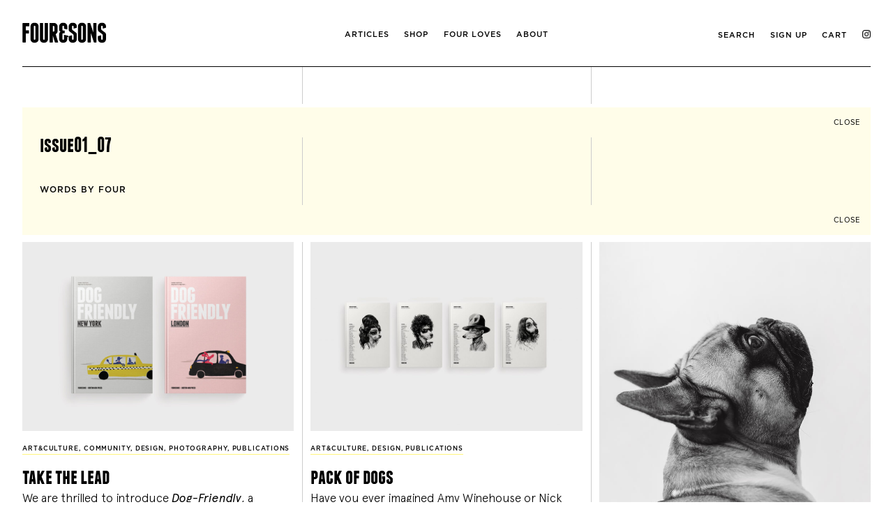

--- FILE ---
content_type: text/html; charset=UTF-8
request_url: https://fourandsons.com/?attachment_id=12158
body_size: 12999
content:
<!DOCTYPE HTML>
<!--[if IEMobile 7 ]><html class="no-js iem7" manifest="default.appcache?v=1"><![endif]--> 
<!--[if lt IE 7 ]><html class="no-js ie6" lang="en"><![endif]--> 
<!--[if IE 7 ]><html class="no-js ie7" lang="en"><![endif]--> 
<!--[if IE 8 ]><html class="no-js ie8" lang="en"><![endif]--> 
<!--[if (gte IE 9)|(gt IEMobile 7)|!(IEMobile)|!(IE)]><!--><html class="no-js" lang="en"><!--<![endif]-->
	<head>
		<!-- Facebook Pixel Code -->
		<script>
		!function(f,b,e,v,n,t,s)
		{if(f.fbq)return;n=f.fbq=function(){n.callMethod?
		n.callMethod.apply(n,arguments):n.queue.push(arguments)};
		if(!f._fbq)f._fbq=n;n.push=n;n.loaded=!0;n.version='2.0';
		n.queue=[];t=b.createElement(e);t.async=!0;
		t.src=v;s=b.getElementsByTagName(e)[0];
		s.parentNode.insertBefore(t,s)}(window,document,'script',
		'https://connect.facebook.net/en_US/fbevents.js');
		fbq('init', '451875325269206');
		fbq('track', 'PageView');
		</script>
		<noscript>
		<img height="1" width="1"
		src="https://www.facebook.com/tr?id=451875325269206&ev=PageView
		&noscript=1"/>
		</noscript>
		<!-- End Facebook Pixel Code -->


		<title>Issue01_07 &#8212; Four&amp;Sons</title>
		<meta charset="UTF-8" />
	  	<meta http-equiv="X-UA-Compatible" content="IE=edge,chrome=1">
		<meta name="viewport" content="width=device-width, initial-scale=1.0"><!-- Remove if you're not building a responsive site. (But then why would you do such a thing?) -->
		<link rel="pingback" href="https://fourandsons.com/xmlrpc.php" />
		<link rel="shortcut icon" href="https://fourandsons.com/wp-content/themes/four/images/favicon.ico"/>
		<link rel="apple-touch-icon" href="https://fourandsons.com/wp-content/themes/four/images/icon-iphone.png">
		<link rel="apple-touch-icon" sizes="72x72" href="https://fourandsons.com/wp-content/themes/four/images/icon-ipad.png"/>
		<link rel="apple-touch-icon" sizes="114x114" href="https://fourandsons.com/wp-content/themes/four/images/icon-iphone4.png"/>


		<link href="https://fonts.googleapis.com/css?family=PT+Serif:400,400i,700&display=swap" rel="stylesheet">
		
		<script type="text/javascript">
		var templateUrl = 'https://fourandsons.com/wp-content/themes/four';
		</script>
		<!--[if lt IE 9]>
		<script src="http://html5shiv.googlecode.com/svn/trunk/html5.js"></script>
		<![endif]-->
<!-- 		<script type="text/javascript">
		WebFontConfig = { fontdeck: { id: '56648' } };
		
		(function() {
		  var wf = document.createElement('script');
		  wf.src = ('https:' == document.location.protocol ? 'https' : 'http') +
		  '://ajax.googleapis.com/ajax/libs/webfont/1/webfont.js';
		  wf.type = 'text/javascript';
		  wf.async = 'true';
		  var s = document.getElementsByTagName('script')[0];
		  s.parentNode.insertBefore(wf, s);
		})();
		</script>	 -->
		<script>
		  (function(d) {
		    var config = {
		      kitId: 'bbv4msf',
		      scriptTimeout: 3000,
		      async: true
		    },
		    h=d.documentElement,t=setTimeout(function(){h.className=h.className.replace(/\bwf-loading\b/g,"")+" wf-inactive";},config.scriptTimeout),tk=d.createElement("script"),f=false,s=d.getElementsByTagName("script")[0],a;h.className+=" wf-loading";tk.src='https://use.typekit.net/'+config.kitId+'.js';tk.async=true;tk.onload=tk.onreadystatechange=function(){a=this.readyState;if(f||a&&a!="complete"&&a!="loaded")return;f=true;clearTimeout(t);try{Typekit.load(config)}catch(e){}};s.parentNode.insertBefore(tk,s)
		  })(document);
		</script>		
				<script type="text/javascript">
	var stylesheet_directory_uri = "https://fourandsons.com/wp-content/themes/four";
	</script>
					
		<meta name='robots' content='index, follow, max-image-preview:large, max-snippet:-1, max-video-preview:-1' />
	<style>img:is([sizes="auto" i], [sizes^="auto," i]) { contain-intrinsic-size: 3000px 1500px }</style>
	
	<!-- This site is optimized with the Yoast SEO plugin v26.8 - https://yoast.com/product/yoast-seo-wordpress/ -->
	<link rel="canonical" href="https://fourandsons.com/" />
	<meta property="og:locale" content="en_US" />
	<meta property="og:type" content="article" />
	<meta property="og:title" content="Issue01_07 &#8212; Four&amp;Sons" />
	<meta property="og:url" content="https://fourandsons.com/" />
	<meta property="og:site_name" content="Four&amp;Sons" />
	<meta property="article:publisher" content="https://www.facebook.com/FourAndSonsMagazine/" />
	<meta property="og:image" content="https://fourandsons.com" />
	<meta property="og:image:width" content="1200" />
	<meta property="og:image:height" content="850" />
	<meta property="og:image:type" content="image/jpeg" />
	<meta name="twitter:card" content="summary_large_image" />
	<meta name="twitter:site" content="@fourandsons" />
	<script type="application/ld+json" class="yoast-schema-graph">{"@context":"https://schema.org","@graph":[{"@type":"WebPage","@id":"https://fourandsons.com/","url":"https://fourandsons.com/","name":"Issue01_07 &#8212; Four&amp;Sons","isPartOf":{"@id":"https://fourandsons.com/#website"},"primaryImageOfPage":{"@id":"https://fourandsons.com/#primaryimage"},"image":{"@id":"https://fourandsons.com/#primaryimage"},"thumbnailUrl":"https://fourandsons.com/wp-content/uploads/2015/05/Issue01_07.jpg","datePublished":"2015-05-21T13:36:28+00:00","breadcrumb":{"@id":"https://fourandsons.com/#breadcrumb"},"inLanguage":"en-US","potentialAction":[{"@type":"ReadAction","target":["https://fourandsons.com/"]}]},{"@type":"ImageObject","inLanguage":"en-US","@id":"https://fourandsons.com/#primaryimage","url":"https://fourandsons.com/wp-content/uploads/2015/05/Issue01_07.jpg","contentUrl":"https://fourandsons.com/wp-content/uploads/2015/05/Issue01_07.jpg","width":1200,"height":850},{"@type":"BreadcrumbList","@id":"https://fourandsons.com/#breadcrumb","itemListElement":[{"@type":"ListItem","position":1,"name":"Home","item":"https://fourandsons.com/"},{"@type":"ListItem","position":2,"name":"Issue One — Digital edition only","item":"https://fourandsons.com/product/issue-one-spring-2014/"},{"@type":"ListItem","position":3,"name":"Issue01_07"}]},{"@type":"WebSite","@id":"https://fourandsons.com/#website","url":"https://fourandsons.com/","name":"Four&amp;Sons","description":"Culture and creativity for dog-lovers","publisher":{"@id":"https://fourandsons.com/#organization"},"potentialAction":[{"@type":"SearchAction","target":{"@type":"EntryPoint","urlTemplate":"https://fourandsons.com/?s={search_term_string}"},"query-input":{"@type":"PropertyValueSpecification","valueRequired":true,"valueName":"search_term_string"}}],"inLanguage":"en-US"},{"@type":"Organization","@id":"https://fourandsons.com/#organization","name":"Four&Sons","url":"https://fourandsons.com/","logo":{"@type":"ImageObject","inLanguage":"en-US","@id":"https://fourandsons.com/#/schema/logo/image/","url":"https://prdfoursons.wpengine.com/wp-content/uploads/2018/10/FourSons_Wordmark.jpg","contentUrl":"https://prdfoursons.wpengine.com/wp-content/uploads/2018/10/FourSons_Wordmark.jpg","width":1772,"height":443,"caption":"Four&Sons"},"image":{"@id":"https://fourandsons.com/#/schema/logo/image/"},"sameAs":["https://www.facebook.com/FourAndSonsMagazine/","https://x.com/fourandsons","https://www.instagram.com/fourandsons/"]}]}</script>
	<!-- / Yoast SEO plugin. -->


<link href='https://fonts.gstatic.com' crossorigin rel='preconnect' />
<link rel="alternate" type="application/rss+xml" title="Four&amp;Sons &raquo; Issue01_07 Comments Feed" href="https://fourandsons.com/?attachment_id=12158/feed/" />
<style id='wp-emoji-styles-inline-css' type='text/css'>

	img.wp-smiley, img.emoji {
		display: inline !important;
		border: none !important;
		box-shadow: none !important;
		height: 1em !important;
		width: 1em !important;
		margin: 0 0.07em !important;
		vertical-align: -0.1em !important;
		background: none !important;
		padding: 0 !important;
	}
</style>
<link rel='stylesheet' id='wp-block-library-css' href='https://fourandsons.com/wp-includes/css/dist/block-library/style.min.css?ver=6.8.3' type='text/css' media='all' />
<style id='classic-theme-styles-inline-css' type='text/css'>
/*! This file is auto-generated */
.wp-block-button__link{color:#fff;background-color:#32373c;border-radius:9999px;box-shadow:none;text-decoration:none;padding:calc(.667em + 2px) calc(1.333em + 2px);font-size:1.125em}.wp-block-file__button{background:#32373c;color:#fff;text-decoration:none}
</style>
<style id='global-styles-inline-css' type='text/css'>
:root{--wp--preset--aspect-ratio--square: 1;--wp--preset--aspect-ratio--4-3: 4/3;--wp--preset--aspect-ratio--3-4: 3/4;--wp--preset--aspect-ratio--3-2: 3/2;--wp--preset--aspect-ratio--2-3: 2/3;--wp--preset--aspect-ratio--16-9: 16/9;--wp--preset--aspect-ratio--9-16: 9/16;--wp--preset--color--black: #000000;--wp--preset--color--cyan-bluish-gray: #abb8c3;--wp--preset--color--white: #ffffff;--wp--preset--color--pale-pink: #f78da7;--wp--preset--color--vivid-red: #cf2e2e;--wp--preset--color--luminous-vivid-orange: #ff6900;--wp--preset--color--luminous-vivid-amber: #fcb900;--wp--preset--color--light-green-cyan: #7bdcb5;--wp--preset--color--vivid-green-cyan: #00d084;--wp--preset--color--pale-cyan-blue: #8ed1fc;--wp--preset--color--vivid-cyan-blue: #0693e3;--wp--preset--color--vivid-purple: #9b51e0;--wp--preset--gradient--vivid-cyan-blue-to-vivid-purple: linear-gradient(135deg,rgba(6,147,227,1) 0%,rgb(155,81,224) 100%);--wp--preset--gradient--light-green-cyan-to-vivid-green-cyan: linear-gradient(135deg,rgb(122,220,180) 0%,rgb(0,208,130) 100%);--wp--preset--gradient--luminous-vivid-amber-to-luminous-vivid-orange: linear-gradient(135deg,rgba(252,185,0,1) 0%,rgba(255,105,0,1) 100%);--wp--preset--gradient--luminous-vivid-orange-to-vivid-red: linear-gradient(135deg,rgba(255,105,0,1) 0%,rgb(207,46,46) 100%);--wp--preset--gradient--very-light-gray-to-cyan-bluish-gray: linear-gradient(135deg,rgb(238,238,238) 0%,rgb(169,184,195) 100%);--wp--preset--gradient--cool-to-warm-spectrum: linear-gradient(135deg,rgb(74,234,220) 0%,rgb(151,120,209) 20%,rgb(207,42,186) 40%,rgb(238,44,130) 60%,rgb(251,105,98) 80%,rgb(254,248,76) 100%);--wp--preset--gradient--blush-light-purple: linear-gradient(135deg,rgb(255,206,236) 0%,rgb(152,150,240) 100%);--wp--preset--gradient--blush-bordeaux: linear-gradient(135deg,rgb(254,205,165) 0%,rgb(254,45,45) 50%,rgb(107,0,62) 100%);--wp--preset--gradient--luminous-dusk: linear-gradient(135deg,rgb(255,203,112) 0%,rgb(199,81,192) 50%,rgb(65,88,208) 100%);--wp--preset--gradient--pale-ocean: linear-gradient(135deg,rgb(255,245,203) 0%,rgb(182,227,212) 50%,rgb(51,167,181) 100%);--wp--preset--gradient--electric-grass: linear-gradient(135deg,rgb(202,248,128) 0%,rgb(113,206,126) 100%);--wp--preset--gradient--midnight: linear-gradient(135deg,rgb(2,3,129) 0%,rgb(40,116,252) 100%);--wp--preset--font-size--small: 13px;--wp--preset--font-size--medium: 20px;--wp--preset--font-size--large: 36px;--wp--preset--font-size--x-large: 42px;--wp--preset--spacing--20: 0.44rem;--wp--preset--spacing--30: 0.67rem;--wp--preset--spacing--40: 1rem;--wp--preset--spacing--50: 1.5rem;--wp--preset--spacing--60: 2.25rem;--wp--preset--spacing--70: 3.38rem;--wp--preset--spacing--80: 5.06rem;--wp--preset--shadow--natural: 6px 6px 9px rgba(0, 0, 0, 0.2);--wp--preset--shadow--deep: 12px 12px 50px rgba(0, 0, 0, 0.4);--wp--preset--shadow--sharp: 6px 6px 0px rgba(0, 0, 0, 0.2);--wp--preset--shadow--outlined: 6px 6px 0px -3px rgba(255, 255, 255, 1), 6px 6px rgba(0, 0, 0, 1);--wp--preset--shadow--crisp: 6px 6px 0px rgba(0, 0, 0, 1);}:where(.is-layout-flex){gap: 0.5em;}:where(.is-layout-grid){gap: 0.5em;}body .is-layout-flex{display: flex;}.is-layout-flex{flex-wrap: wrap;align-items: center;}.is-layout-flex > :is(*, div){margin: 0;}body .is-layout-grid{display: grid;}.is-layout-grid > :is(*, div){margin: 0;}:where(.wp-block-columns.is-layout-flex){gap: 2em;}:where(.wp-block-columns.is-layout-grid){gap: 2em;}:where(.wp-block-post-template.is-layout-flex){gap: 1.25em;}:where(.wp-block-post-template.is-layout-grid){gap: 1.25em;}.has-black-color{color: var(--wp--preset--color--black) !important;}.has-cyan-bluish-gray-color{color: var(--wp--preset--color--cyan-bluish-gray) !important;}.has-white-color{color: var(--wp--preset--color--white) !important;}.has-pale-pink-color{color: var(--wp--preset--color--pale-pink) !important;}.has-vivid-red-color{color: var(--wp--preset--color--vivid-red) !important;}.has-luminous-vivid-orange-color{color: var(--wp--preset--color--luminous-vivid-orange) !important;}.has-luminous-vivid-amber-color{color: var(--wp--preset--color--luminous-vivid-amber) !important;}.has-light-green-cyan-color{color: var(--wp--preset--color--light-green-cyan) !important;}.has-vivid-green-cyan-color{color: var(--wp--preset--color--vivid-green-cyan) !important;}.has-pale-cyan-blue-color{color: var(--wp--preset--color--pale-cyan-blue) !important;}.has-vivid-cyan-blue-color{color: var(--wp--preset--color--vivid-cyan-blue) !important;}.has-vivid-purple-color{color: var(--wp--preset--color--vivid-purple) !important;}.has-black-background-color{background-color: var(--wp--preset--color--black) !important;}.has-cyan-bluish-gray-background-color{background-color: var(--wp--preset--color--cyan-bluish-gray) !important;}.has-white-background-color{background-color: var(--wp--preset--color--white) !important;}.has-pale-pink-background-color{background-color: var(--wp--preset--color--pale-pink) !important;}.has-vivid-red-background-color{background-color: var(--wp--preset--color--vivid-red) !important;}.has-luminous-vivid-orange-background-color{background-color: var(--wp--preset--color--luminous-vivid-orange) !important;}.has-luminous-vivid-amber-background-color{background-color: var(--wp--preset--color--luminous-vivid-amber) !important;}.has-light-green-cyan-background-color{background-color: var(--wp--preset--color--light-green-cyan) !important;}.has-vivid-green-cyan-background-color{background-color: var(--wp--preset--color--vivid-green-cyan) !important;}.has-pale-cyan-blue-background-color{background-color: var(--wp--preset--color--pale-cyan-blue) !important;}.has-vivid-cyan-blue-background-color{background-color: var(--wp--preset--color--vivid-cyan-blue) !important;}.has-vivid-purple-background-color{background-color: var(--wp--preset--color--vivid-purple) !important;}.has-black-border-color{border-color: var(--wp--preset--color--black) !important;}.has-cyan-bluish-gray-border-color{border-color: var(--wp--preset--color--cyan-bluish-gray) !important;}.has-white-border-color{border-color: var(--wp--preset--color--white) !important;}.has-pale-pink-border-color{border-color: var(--wp--preset--color--pale-pink) !important;}.has-vivid-red-border-color{border-color: var(--wp--preset--color--vivid-red) !important;}.has-luminous-vivid-orange-border-color{border-color: var(--wp--preset--color--luminous-vivid-orange) !important;}.has-luminous-vivid-amber-border-color{border-color: var(--wp--preset--color--luminous-vivid-amber) !important;}.has-light-green-cyan-border-color{border-color: var(--wp--preset--color--light-green-cyan) !important;}.has-vivid-green-cyan-border-color{border-color: var(--wp--preset--color--vivid-green-cyan) !important;}.has-pale-cyan-blue-border-color{border-color: var(--wp--preset--color--pale-cyan-blue) !important;}.has-vivid-cyan-blue-border-color{border-color: var(--wp--preset--color--vivid-cyan-blue) !important;}.has-vivid-purple-border-color{border-color: var(--wp--preset--color--vivid-purple) !important;}.has-vivid-cyan-blue-to-vivid-purple-gradient-background{background: var(--wp--preset--gradient--vivid-cyan-blue-to-vivid-purple) !important;}.has-light-green-cyan-to-vivid-green-cyan-gradient-background{background: var(--wp--preset--gradient--light-green-cyan-to-vivid-green-cyan) !important;}.has-luminous-vivid-amber-to-luminous-vivid-orange-gradient-background{background: var(--wp--preset--gradient--luminous-vivid-amber-to-luminous-vivid-orange) !important;}.has-luminous-vivid-orange-to-vivid-red-gradient-background{background: var(--wp--preset--gradient--luminous-vivid-orange-to-vivid-red) !important;}.has-very-light-gray-to-cyan-bluish-gray-gradient-background{background: var(--wp--preset--gradient--very-light-gray-to-cyan-bluish-gray) !important;}.has-cool-to-warm-spectrum-gradient-background{background: var(--wp--preset--gradient--cool-to-warm-spectrum) !important;}.has-blush-light-purple-gradient-background{background: var(--wp--preset--gradient--blush-light-purple) !important;}.has-blush-bordeaux-gradient-background{background: var(--wp--preset--gradient--blush-bordeaux) !important;}.has-luminous-dusk-gradient-background{background: var(--wp--preset--gradient--luminous-dusk) !important;}.has-pale-ocean-gradient-background{background: var(--wp--preset--gradient--pale-ocean) !important;}.has-electric-grass-gradient-background{background: var(--wp--preset--gradient--electric-grass) !important;}.has-midnight-gradient-background{background: var(--wp--preset--gradient--midnight) !important;}.has-small-font-size{font-size: var(--wp--preset--font-size--small) !important;}.has-medium-font-size{font-size: var(--wp--preset--font-size--medium) !important;}.has-large-font-size{font-size: var(--wp--preset--font-size--large) !important;}.has-x-large-font-size{font-size: var(--wp--preset--font-size--x-large) !important;}
:where(.wp-block-post-template.is-layout-flex){gap: 1.25em;}:where(.wp-block-post-template.is-layout-grid){gap: 1.25em;}
:where(.wp-block-columns.is-layout-flex){gap: 2em;}:where(.wp-block-columns.is-layout-grid){gap: 2em;}
:root :where(.wp-block-pullquote){font-size: 1.5em;line-height: 1.6;}
</style>
<link rel='stylesheet' id='popup-style-css' href='https://fourandsons.com/wp-content/plugins/popup-subscribe/style.css?ver=6.8.3' type='text/css' media='all' />
<link rel='stylesheet' id='woocommerce-layout-css' href='https://fourandsons.com/wp-content/plugins/woocommerce/assets/css/woocommerce-layout.css?ver=10.4.3' type='text/css' media='all' />
<link rel='stylesheet' id='woocommerce-smallscreen-css' href='https://fourandsons.com/wp-content/plugins/woocommerce/assets/css/woocommerce-smallscreen.css?ver=10.4.3' type='text/css' media='only screen and (max-width: 768px)' />
<link rel='stylesheet' id='woocommerce-general-css' href='https://fourandsons.com/wp-content/plugins/woocommerce/assets/css/woocommerce.css?ver=10.4.3' type='text/css' media='all' />
<style id='woocommerce-inline-inline-css' type='text/css'>
.woocommerce form .form-row .required { visibility: visible; }
</style>
<link rel='stylesheet' id='style-css' href='https://fourandsons.com/wp-content/themes/four/css/style.min.css?ver=1705273307' type='text/css' media='all' />
<script type="text/javascript" src="https://fourandsons.com/wp-includes/js/jquery/jquery.min.js?ver=3.7.1" id="jquery-core-js"></script>
<script type="text/javascript" src="https://fourandsons.com/wp-includes/js/jquery/jquery-migrate.min.js?ver=3.4.1" id="jquery-migrate-js"></script>
<script type="text/javascript" src="https://fourandsons.com/wp-content/plugins/woocommerce/assets/js/jquery-blockui/jquery.blockUI.min.js?ver=2.7.0-wc.10.4.3" id="wc-jquery-blockui-js" defer="defer" data-wp-strategy="defer"></script>
<script type="text/javascript" id="wc-add-to-cart-js-extra">
/* <![CDATA[ */
var wc_add_to_cart_params = {"ajax_url":"\/wp-admin\/admin-ajax.php","wc_ajax_url":"\/?wc-ajax=%%endpoint%%","i18n_view_cart":"View cart","cart_url":"https:\/\/fourandsons.com\/cart\/","is_cart":"","cart_redirect_after_add":"no"};
/* ]]> */
</script>
<script type="text/javascript" src="https://fourandsons.com/wp-content/plugins/woocommerce/assets/js/frontend/add-to-cart.min.js?ver=10.4.3" id="wc-add-to-cart-js" defer="defer" data-wp-strategy="defer"></script>
<script type="text/javascript" src="https://fourandsons.com/wp-content/plugins/woocommerce/assets/js/js-cookie/js.cookie.min.js?ver=2.1.4-wc.10.4.3" id="wc-js-cookie-js" defer="defer" data-wp-strategy="defer"></script>
<script type="text/javascript" id="woocommerce-js-extra">
/* <![CDATA[ */
var woocommerce_params = {"ajax_url":"\/wp-admin\/admin-ajax.php","wc_ajax_url":"\/?wc-ajax=%%endpoint%%","i18n_password_show":"Show password","i18n_password_hide":"Hide password"};
/* ]]> */
</script>
<script type="text/javascript" src="https://fourandsons.com/wp-content/plugins/woocommerce/assets/js/frontend/woocommerce.min.js?ver=10.4.3" id="woocommerce-js" defer="defer" data-wp-strategy="defer"></script>
<link rel="https://api.w.org/" href="https://fourandsons.com/wp-json/" /><link rel="alternate" title="JSON" type="application/json" href="https://fourandsons.com/wp-json/wp/v2/media/12158" /><link rel="EditURI" type="application/rsd+xml" title="RSD" href="https://fourandsons.com/xmlrpc.php?rsd" />
<link rel='shortlink' href='https://fourandsons.com/?p=12158' />
<link rel="alternate" title="oEmbed (JSON)" type="application/json+oembed" href="https://fourandsons.com/wp-json/oembed/1.0/embed?url=https%3A%2F%2Ffourandsons.com%2F%3Fattachment_id%3D12158" />
<link rel="alternate" title="oEmbed (XML)" type="text/xml+oembed" href="https://fourandsons.com/wp-json/oembed/1.0/embed?url=https%3A%2F%2Ffourandsons.com%2F%3Fattachment_id%3D12158&#038;format=xml" />
	<noscript><style>.woocommerce-product-gallery{ opacity: 1 !important; }</style></noscript>
			

		<!-- <script src="https://cdn.jsdelivr.net/bxslider/4.2.12/jquery.bxslider.min.js"></script>
		<link rel="stylesheet" href="https://cdn.jsdelivr.net/bxslider/4.2.12/jquery.bxslider.css"> -->

		<script src="https://cdnjs.cloudflare.com/ajax/libs/bxslider/4.2.12/jquery.bxslider.min.js"></script>
		<link href="https://cdnjs.cloudflare.com/ajax/libs/bxslider/4.2.12/jquery.bxslider.min.css" rel="stylesheet" />
	</head>
	<body class="attachment wp-singular attachment-template-default single single-attachment postid-12158 attachmentid-12158 attachment-jpeg wp-theme-four theme-four woocommerce-no-js">


		
		<div id="fb-root"></div>
		<script>(function(d, s, id) {
		  var js, fjs = d.getElementsByTagName(s)[0];
		  if (d.getElementById(id)) return;
		  js = d.createElement(s); js.id = id;
		  js.src = "//connect.facebook.net/en_GB/all.js#xfbml=1&appId=343038365771394";
		  fjs.parentNode.insertBefore(js, fjs);
		}(document, 'script', 'facebook-jssdk'));</script>
		
		<script>!function(d,s,id){var js,fjs=d.getElementsByTagName(s)[0];if(!d.getElementById(id)){js=d.createElement(s);js.id=id;js.src="https://platform.twitter.com/widgets.js";fjs.parentNode.insertBefore(js,fjs);}}(document,"script","twitter-wjs");</script>		
<section class="wrapper" >
			

	<div class="header-back"></div>		
	<header class="no-bg">
		<div class="border-bottom flex-container flex-justify-space-between flex-align-center">
			<div class="header_contents">
				<h1 id="logo">
					<a href="https://fourandsons.com/">Four&amp;Sons						<img class="svg" src="https://fourandsons.com/wp-content/themes/four/images/fourandsons_logo.svg">
					</a>
				</h1>	
			</div>
			<nav class="center">
				
				<ul>
					<li >
						<a href="https://fourandsons.com/articles" class="">ARTICLES</a>
						<!-- <ul class="sub-menu">
													</ul> -->
					</li>
					<li ><a href="https://fourandsons.com/shop">SHOP</a></li>

					<li >
						<a href="https://fourandsons.com/four-loves" class="directory-link">Four Loves</a>
						<!-- <ul class="sub-menu">
						    						    <li><a href="">All</a></li>
						</ul> -->
					</li>
					<li ><a href="https://fourandsons.com/about">ABOUT</a></li>

					<li class="show-mobile">
						<a class="search-link" href="">SEARCH</a>
					</li>
					<li class="show-mobile">
						<a class="" href="/sign-up">SIGN UP</a>
					</li>
					<li class="show-mobile">
						<a href="https://fourandsons.com/cart/">CART</a>
					</li>
					<li class='show-mobile social_links'>
						<a class="instagram" href="http://instagram.com/fourandsons" target="_blank">
							INSTAGRAM
						</a>
						<!-- <a id="instagram" href="http://instagram.com/fourandsons" target="_blank">Instagram</a> -->
					</li>

					<!-- <li ><a href="https://fourandsons.com/stockists">STOCKISTS</a></li>
				
						<li class="cat-item cat-item-7"><a href="https://fourandsons.com/category/accessories/">Accessories</a>
</li>
	<li class="cat-item cat-item-6"><a href="https://fourandsons.com/category/artculture/">Art&amp;Culture</a>
</li>
	<li class="cat-item cat-item-16"><a href="https://fourandsons.com/category/community/">Community</a>
</li>
	<li class="cat-item cat-item-776"><a href="https://fourandsons.com/category/design/">Design</a>
</li>
	<li class="cat-item cat-item-775"><a href="https://fourandsons.com/category/motion/">Motion</a>
</li>
	<li class="cat-item cat-item-781"><a href="https://fourandsons.com/category/people/">People</a>
</li>
	<li class="cat-item cat-item-3"><a href="https://fourandsons.com/category/photography/">Photography</a>
</li>
	<li class="cat-item cat-item-774"><a href="https://fourandsons.com/category/publications/">Publications</a>
</li>
	<li class="cat-item cat-item-780"><a href="https://fourandsons.com/category/retail/">Retail</a>
</li>
	<li class="cat-item cat-item-777"><a href="https://fourandsons.com/category/travel/">Travel</a>
</li>
			
					<li ><a href="https://fourandsons.com/contact">CONTACT</a></li> -->
				</ul>
				<!-- <div class="social_links">
					<a id="twitter" href="https://twitter.com/fourandsons" target="_blank">Twitter</a>				
					<a id="facebook" href="http://www.facebook.com/pages/Four/117520915003704" target="_blank">Facebook</a>
					<a id="instagram" href="http://instagram.com/fourandsons" target="_blank">Instagram</a>
				</div> -->
			</nav>	

			<nav class="right">
				<ul>
					<li>
						<a class="search-link" href="">SEARCH</a>
					</li>
					<li>
						<a class="" href="/sign-up">SIGN UP</a>
					</li>
					<li>
						<a href="https://fourandsons.com/cart/">CART</a>
					</li>
					<li class='social_links'>
						<a class="instagram" href="http://instagram.com/fourandsons" target="_blank">
							<img width="12" src="https://fourandsons.com/wp-content/themes/four/images/instagram.png">
						</a>
						<!-- <a id="instagram" href="http://instagram.com/fourandsons" target="_blank">Instagram</a> -->
					</li>
				</ul>
			</nav>		

			<a id="nav-toggle" href="#"><span></span></a>	
		</div>

		
		
		
		

		<!-- <div class="subscribe_search">
					        <div class="header_form" id="mc_embed_signup">
				<form action="http://fourandsons.us6.list-manage.com/subscribe/post?u=4a785d2fe662edcf62603f917&amp;id=9ff3d73c1f" method="post" id="mc-embedded-subscribe-form" name="mc-embedded-subscribe-form" class="validate" target="_blank" novalidate>
		          <label>SIGN UP</label>
		          <input class="header_input" type="email" value="" name="EMAIL" class="email" id="mce-EMAIL" placeholder="Your email address" required>
		        </form>
		        </div>	

	        	<div class="search header_form">
	<form action="https://fourandsons.com" method="get">
	    <fieldset>
	        <label for="search">SEARCH</label>
	        <input type="text" name="s" id="search" value="" />
	    </fieldset>
	</form>
</div>				
		</div>	 -->
	</header>
	

<!-- <div id="container" class="cf masonry are-images-unloaded">
	<div class="line line1"></div>
	<div class="line line2"></div>
	<div class="box-size"></div>
    <div class="gutter-size"></div> -->
<div id="container" class="box-wrap infinite-scroll flex-container flex-wrap flex-justify-space-between">
	<div class="line line1"></div>
	<div class="line line2"></div>
		<article class="box">	
		<div class="excerpt_contents linked">
							<a class="open_article" href="https://fourandsons.com/?attachment_id=12158">
							
				</a>
				<h2 class="post_title">Issue01_07</h2>	
				s
				<a class="read_more open_article" href="https://fourandsons.com/?attachment_id=12158" target="_blank">READ MORE</a>				
					</div>
	</article>
	<article id="article_wrapper" class="box open" rel="https://fourandsons.com/?attachment_id=12158">		
		<div id="article_contents">
			<a class="close" href="https://fourandsons.com">CLOSE</a>
			<div class="content_wrapper cf">
				<div class="line line1"></div>
				<div class="line line2"></div>
								<div class="article_text">
					<h2 class="post_title">Issue01_07</h2>
					<p class="entry_meta">WORDS BY Four</p>
					<p class="attachment"><a href='https://fourandsons.com/wp-content/uploads/2015/05/Issue01_07.jpg'></a></p>
					<!-- <div class="social_buttons">
						<a class='fb' href='http://www.facebook.com/sharer/sharer.php?u=https://fourandsons.com/?attachment_id=12158' rel='nofollow' class=''><span class='button'>Share</span><span class='counter'>0</span></a><a class='tweet' title='Issue01_07' href='http://twitter.com/share?url=https://fourandsons.com/?attachment_id=12158&text=Issue01_07'><span class='button'>Tweet</span><span class='counter'>0</span></a>						<a href="#" id="pinit"><span class="button">Pin It</span></a>
					</div> -->
									
				</div>
				<div id="article_images" class="article_images">
													

				</div>
							</div>
			<a class="close" href="https://fourandsons.com">CLOSE</a>			
		</div>
	</article>
	

<article class="box">
			<div class="excerpt_contents">
						

										<a class="open_article " href="https://fourandsons.com/dog-friendly-take-the-lead/" target="_self">
											<img src="https://fourandsons.com/wp-content/uploads/2021/08/FS_DOG-FRIENDLY_Covers-1024x714.jpg">	
										</a>
										<div class="category_tag_title"><span><a href="https://fourandsons.com/category/artculture/" rel="tag">Art&amp;Culture</a>, <a href="https://fourandsons.com/category/community/" rel="tag">Community</a>, <a href="https://fourandsons.com/category/design/" rel="tag">Design</a>, <a href="https://fourandsons.com/category/photography/" rel="tag">Photography</a>, <a href="https://fourandsons.com/category/publications/" rel="tag">Publications</a></span></div>										<a class="open_article " href="https://fourandsons.com/dog-friendly-take-the-lead/" target="_self">
											<h2 class="post_title">TAKE THE LEAD</h2>
										</a>
					
					<p>We are thrilled to introduce <em>Dog-Friendly</em>, a collection of city guides for dog-loving people, created together with our long-time contributor, photographer Winnie Au, and fellow enthusiasts, indie publisher Hoxton Mini Press. Available for purchase <a href="https://prdfoursons.wpengine.com/shop/" target="_blank" rel="noopener"><span style="text-decoration: underline;">here</span></a>.</p>
					
										<p class="recommended_text post_date">August 25, 2021</p>			
			</div>
</article>

<article class="box">
			<div class="excerpt_contents">
						

										<a class="open_article " href="https://fourandsons.com/pack-of-dogs/" target="_self">
											<img src="https://fourandsons.com/wp-content/uploads/2020/08/FourSons_Pack-of-Dogs_Covers_LineUp-1-1024x714.jpg">	
										</a>
										<div class="category_tag_title"><span><a href="https://fourandsons.com/category/artculture/" rel="tag">Art&amp;Culture</a>, <a href="https://fourandsons.com/category/design/" rel="tag">Design</a>, <a href="https://fourandsons.com/category/publications/" rel="tag">Publications</a></span></div>										<a class="open_article " href="https://fourandsons.com/pack-of-dogs/" target="_self">
											<h2 class="post_title">PACK OF DOGS</h2>
										</a>
					
					<p class="p1"><span class="s1">Have you ever imagined Amy Winehouse or Nick Cave as a Chihuahua, Neil Young as a Vizsla, or PJ Harvey as an Afghan hound? That’s exactly what San Francisco-based artist Michael Gillette has done through his unique illustration project, blending </span>beloved, iconic music legends, both past and present, with their dog counterparts. <span class="s1"><em>Pack of Dogs,</em> our first foray into book publishing, is a celebration of pup and pop culture for music and dog lovers alike. </span></p>
					
										<p class="recommended_text post_date">August 25, 2020</p>			
			</div>
</article>

<article class="box">
			<div class="excerpt_contents">
						

										<a class="open_article " href="https://fourandsons.com/dog-photography-amor-de-perros/" target="_self">
											<img src="https://fourandsons.com/wp-content/uploads/2023/11/FS_Amor-de-Perros_01_HP.jpg">	
										</a>
										<div class="category_tag_title"><span><a href="https://fourandsons.com/category/photography/" rel="tag">Photography</a></span></div>										<a class="open_article " href="https://fourandsons.com/dog-photography-amor-de-perros/" target="_self">
											<h2 class="post_title">ORGANIC CHEMISTRY</h2>
										</a>
					
					<p>Spanish photographer Sara Monsalve strives to ‘capture your memories’—to immortalise the beauty, innocence and wisdom of our pets.</p>
					
										<p class="recommended_text post_date">November 8, 2023</p>			
			</div>
</article>

<article class="box">
			<div class="excerpt_contents">
						

										<a class="open_article " href="https://fourandsons.com/dog-illustration-jochen-gerner/" target="_self">
											<img src="https://fourandsons.com/wp-content/uploads/2023/11/FS_Jochen-Gerner_Bouvier-bichrome.jpg">	
										</a>
										<div class="category_tag_title"><span><a href="https://fourandsons.com/category/artculture/" rel="tag">Art&amp;Culture</a>, <a href="https://fourandsons.com/category/publications/" rel="tag">Publications</a></span></div>										<a class="open_article " href="https://fourandsons.com/dog-illustration-jochen-gerner/" target="_self">
											<h2 class="post_title">BETWEEN THE LINES</h2>
										</a>
					
					<p>French artist Jochen Gerner distils the magic and energy of dogs using disarmingly simple techniques, relying on felt pens and school notebooks.</p>
					
										<p class="recommended_text post_date">November 3, 2023</p>			
			</div>
</article>

<article class="box">
			<div class="excerpt_contents">
						

										<a class="open_article " href="https://fourandsons.com/dog-photography-rebecca-rinaldi-jump-for-joy/" target="_self">
											<img src="https://fourandsons.com/wp-content/uploads/2023/07/FS_RebeccaRinaldi-Photography-Igor-11-698x1024.jpg">	
										</a>
										<div class="category_tag_title"><span><a href="https://fourandsons.com/category/photography/" rel="tag">Photography</a></span></div>										<a class="open_article " href="https://fourandsons.com/dog-photography-rebecca-rinaldi-jump-for-joy/" target="_self">
											<h2 class="post_title">JUMP FOR JOY</h2>
										</a>
					
					<p>Photographer Rebecca Rinaldi knows that to capture a dog’s true essence, play is the key ingredient.</p>
					
										<p class="recommended_text post_date">July 13, 2023</p>			
			</div>
</article>

<article class="box">
			<div class="excerpt_contents">
						

										<a class="open_article " href="https://fourandsons.com/dog-toys-miacara-play-date/" target="_self">
											<img src="https://fourandsons.com/wp-content/uploads/2023/07/FS_MC_Play_Cono_Hero.jpg">	
										</a>
										<div class="category_tag_title"><span><a href="https://fourandsons.com/category/accessories/" rel="tag">Accessories</a>, <a href="https://fourandsons.com/category/design/" rel="tag">Design</a></span></div>										<a class="open_article " href="https://fourandsons.com/dog-toys-miacara-play-date/" target="_self">
											<h2 class="post_title">PLAY DATE</h2>
										</a>
					
					<p>An antidote to mass-produced dog accessories, MiaCara’s range of carefully crafted toys are designed to surprise, endure and delight.</p>
					
										<p class="recommended_text post_date">July 12, 2023</p>			
			</div>
</article>

<article class="box">
			<div class="excerpt_contents">
						

										<a class="open_article " href="https://fourandsons.com/dog-photography-randal-ford-good-dog/" target="_self">
											<img src="https://fourandsons.com/wp-content/uploads/2023/06/FS_Randal-Ford_Good-Dog_Dallas.jpg">	
										</a>
										<div class="category_tag_title"><span><a href="https://fourandsons.com/category/photography/" rel="tag">Photography</a>, <a href="https://fourandsons.com/category/publications/" rel="tag">Publications</a></span></div>										<a class="open_article " href="https://fourandsons.com/dog-photography-randal-ford-good-dog/" target="_self">
											<h2 class="post_title">REALLY GOOD DOGS</h2>
										</a>
					
					<p class="p1"><span class="s1">Photographer Randal Ford’s fierce clarity draws dogs’ personality to the fore to reveal each animal’s “true essence”.</span></p>
					
										<p class="recommended_text post_date">June 8, 2023</p>			
			</div>
</article>

<article class="box">
			<div class="excerpt_contents">
						

										<a class="open_article " href="https://fourandsons.com/cloud7-travel-collection-jet-set-pet/" target="_self">
											<img src="https://fourandsons.com/wp-content/uploads/2023/06/FS_Cloud70754-2.jpg">	
										</a>
										<div class="category_tag_title"><span><a href="https://fourandsons.com/category/accessories/" rel="tag">Accessories</a>, <a href="https://fourandsons.com/category/design/" rel="tag">Design</a>, <a href="https://fourandsons.com/category/travel/" rel="tag">Travel</a></span></div>										<a class="open_article " href="https://fourandsons.com/cloud7-travel-collection-jet-set-pet/" target="_self">
											<h2 class="post_title">JET SET PET</h2>
										</a>
					
					<p>Moving your buddy from A to be B becomes an exercise in style, comfort and convenience with Cloud7’s Travel Collection.</p>
					
										<p class="recommended_text post_date">June 2, 2023</p>			
			</div>
</article>

<article class="box">
			<div class="excerpt_contents">
						

										<a class="open_article " href="https://fourandsons.com/dog-photography-james-lee-kinetic/" target="_self">
											<img src="https://fourandsons.com/wp-content/uploads/2023/05/FS_JLP_051821.carmel-087.jpg">	
										</a>
										<div class="category_tag_title"><span><a href="https://fourandsons.com/category/photography/" rel="tag">Photography</a></span></div>										<a class="open_article " href="https://fourandsons.com/dog-photography-james-lee-kinetic/" target="_self">
											<h2 class="post_title">NATURAL INSTINCT</h2>
										</a>
					
					<p>In his series ‘Kinetic’, San Diego-based photographer James Lee celebrates dogs at full speed.</p>
					
										<p class="recommended_text post_date">May 7, 2023</p>			
			</div>
</article>

<article class="box">
			<div class="excerpt_contents">
						

										<a class="open_article " href="https://fourandsons.com/dog-photography-jouk-oosterhof-poodles/" target="_self">
											<img src="https://fourandsons.com/wp-content/uploads/2023/05/FS_Jouk-Oosterhof_Volkskrant_Poodles_HarrieKakau.jpg">	
										</a>
										<div class="category_tag_title"><span><a href="https://fourandsons.com/category/photography/" rel="tag">Photography</a></span></div>										<a class="open_article " href="https://fourandsons.com/dog-photography-jouk-oosterhof-poodles/" target="_self">
											<h2 class="post_title">POODLE ELITE</h2>
										</a>
					
					<p><!-- wp:paragraph --></p>
<p>Jouk Oosterhof photographs Amsterdam’s beloved family members (with a dash of lifestyle accessory).</p>
<p><!-- /wp:paragraph --> <!-- wp:paragraph --></p>
<p><!-- /wp:paragraph --></p>
					
										<p class="recommended_text post_date">May 3, 2023</p>			
			</div>
</article>

<article class="box">
			<div class="excerpt_contents">
						

										<a class="open_article " href="https://fourandsons.com/dog-photography-kristoffer-paulsen-team-effort/" target="_self">
											<img src="https://fourandsons.com/wp-content/uploads/2023/04/FourSons-Kristoffer-Paulsen_09.jpg">	
										</a>
										<div class="category_tag_title"><span><a href="https://fourandsons.com/category/community/" rel="tag">Community</a>, <a href="https://fourandsons.com/category/photography/" rel="tag">Photography</a></span></div>										<a class="open_article " href="https://fourandsons.com/dog-photography-kristoffer-paulsen-team-effort/" target="_self">
											<h2 class="post_title">TEAM EFFORT</h2>
										</a>
					
					<p>What started as a fundraising effort to save photographer Kristoffer Paulsen’s beloved dog Josie, morphed into Melbourne’s most in-demand pet portraits.</p>
					
										<p class="recommended_text post_date">March 31, 2023</p>			
			</div>
</article>

<article class="box">
			<div class="excerpt_contents">
						

										<a class="open_article " href="https://fourandsons.com/dog-photogrpahy-tony-oshea-kingdom-of-hounds/" target="_self">
											<img src="https://fourandsons.com/wp-content/uploads/2023/04/FourSons-Kingdom-TonyOshea_05.jpg">	
										</a>
										<div class="category_tag_title"><span><a href="https://fourandsons.com/category/community/" rel="tag">Community</a>, <a href="https://fourandsons.com/category/photography/" rel="tag">Photography</a>, <a href="https://fourandsons.com/category/publications/" rel="tag">Publications</a></span></div>										<a class="open_article " href="https://fourandsons.com/dog-photogrpahy-tony-oshea-kingdom-of-hounds/" target="_self">
											<h2 class="post_title">KINGDOM OF HOUNDS</h2>
										</a>
					
					<p><span style="font-weight: 300;">For decades, legendary Irish documentary photographer Tony O’Shea has captured the country’s annual drag hunt, and a country’s rich history along with it. </span></p>
					
										<p class="recommended_text post_date">March 24, 2023</p>			
			</div>
</article></div>

<div class="page-load-status">
  <div id="infscr-loading" class="infinite-scroll-request">
	<img alt="Loading..." src="https://fourandsons.com/wp-content/themes/four/images/ajax-loader-yellow.gif">
	<div>Loading more posts...</div>
</div>

<nav id="page-nav">
    <a href="https://fourandsons.com/page/2/">Older posts</a>
</nav>
    

	</div>
	</section>
	<footer>
		&copy; 2026 Four&amp;Sons Publishing. All rights reserved.
	</footer>


	<div class="search-wrap">
		<div class="flex-container flex-justify-center flex-align-center flex-align-vertical-center">
			<form action="https://fourandsons.com" method="get">
			    <fieldset>
			        <input type="text" name="s" id="search" value="" placeholder="Enter keywords" />
			    </fieldset>
			</form>
		</div>
		
	</div>

	<script type="speculationrules">
{"prefetch":[{"source":"document","where":{"and":[{"href_matches":"\/*"},{"not":{"href_matches":["\/wp-*.php","\/wp-admin\/*","\/wp-content\/uploads\/*","\/wp-content\/*","\/wp-content\/plugins\/*","\/wp-content\/themes\/four\/*","\/*\\?(.+)"]}},{"not":{"selector_matches":"a[rel~=\"nofollow\"]"}},{"not":{"selector_matches":".no-prefetch, .no-prefetch a"}}]},"eagerness":"conservative"}]}
</script>
<script id="mcjs">!function(c,h,i,m,p){m=c.createElement(h),p=c.getElementsByTagName(h)[0],m.async=1,m.src=i,p.parentNode.insertBefore(m,p)}(document,"script","https://chimpstatic.com/mcjs-connected/js/users/4a785d2fe662edcf62603f917/ce8ab9a7df284c49b44e2ad82.js");</script><script type="text/javascript">

  var _gaq = _gaq || [];
  _gaq.push(['_setAccount', 'UA-24315908-1']);
  _gaq.push(['_trackPageview']);

  (function() {
    var ga = document.createElement('script'); ga.type = 'text/javascript'; ga.async = true;
    ga.src = ('https:' == document.location.protocol ? 'https://ssl' : 'http://www') + '.google-analytics.com/ga.js';
    var s = document.getElementsByTagName('script')[0]; s.parentNode.insertBefore(ga, s);
  })();

</script>
	<script type='text/javascript'>
		(function () {
			var c = document.body.className;
			c = c.replace(/woocommerce-no-js/, 'woocommerce-js');
			document.body.className = c;
		})();
	</script>
	<link rel='stylesheet' id='wc-blocks-style-css' href='https://fourandsons.com/wp-content/plugins/woocommerce/assets/client/blocks/wc-blocks.css?ver=wc-10.4.3' type='text/css' media='all' />
<script type="text/javascript" src="https://fourandsons.com/wp-content/plugins/popup-subscribe/popup-js.js?ver=1.2" id="popup-js-js"></script>
<script type="text/javascript" id="rocket-browser-checker-js-after">
/* <![CDATA[ */
"use strict";var _createClass=function(){function defineProperties(target,props){for(var i=0;i<props.length;i++){var descriptor=props[i];descriptor.enumerable=descriptor.enumerable||!1,descriptor.configurable=!0,"value"in descriptor&&(descriptor.writable=!0),Object.defineProperty(target,descriptor.key,descriptor)}}return function(Constructor,protoProps,staticProps){return protoProps&&defineProperties(Constructor.prototype,protoProps),staticProps&&defineProperties(Constructor,staticProps),Constructor}}();function _classCallCheck(instance,Constructor){if(!(instance instanceof Constructor))throw new TypeError("Cannot call a class as a function")}var RocketBrowserCompatibilityChecker=function(){function RocketBrowserCompatibilityChecker(options){_classCallCheck(this,RocketBrowserCompatibilityChecker),this.passiveSupported=!1,this._checkPassiveOption(this),this.options=!!this.passiveSupported&&options}return _createClass(RocketBrowserCompatibilityChecker,[{key:"_checkPassiveOption",value:function(self){try{var options={get passive(){return!(self.passiveSupported=!0)}};window.addEventListener("test",null,options),window.removeEventListener("test",null,options)}catch(err){self.passiveSupported=!1}}},{key:"initRequestIdleCallback",value:function(){!1 in window&&(window.requestIdleCallback=function(cb){var start=Date.now();return setTimeout(function(){cb({didTimeout:!1,timeRemaining:function(){return Math.max(0,50-(Date.now()-start))}})},1)}),!1 in window&&(window.cancelIdleCallback=function(id){return clearTimeout(id)})}},{key:"isDataSaverModeOn",value:function(){return"connection"in navigator&&!0===navigator.connection.saveData}},{key:"supportsLinkPrefetch",value:function(){var elem=document.createElement("link");return elem.relList&&elem.relList.supports&&elem.relList.supports("prefetch")&&window.IntersectionObserver&&"isIntersecting"in IntersectionObserverEntry.prototype}},{key:"isSlowConnection",value:function(){return"connection"in navigator&&"effectiveType"in navigator.connection&&("2g"===navigator.connection.effectiveType||"slow-2g"===navigator.connection.effectiveType)}}]),RocketBrowserCompatibilityChecker}();
/* ]]> */
</script>
<script type="text/javascript" id="rocket-preload-links-js-extra">
/* <![CDATA[ */
var RocketPreloadLinksConfig = {"excludeUris":"\/(?:.+\/)?feed(?:\/(?:.+\/?)?)?$|\/(?:.+\/)?embed\/|\/checkout\/??(.*)|\/cart\/?|\/my-account\/??(.*)|\/(index.php\/)?(.*)wp-json(\/.*|$)|\/refer\/|\/go\/|\/recommend\/|\/recommends\/","usesTrailingSlash":"","imageExt":"jpg|jpeg|gif|png|tiff|bmp|webp|avif|pdf|doc|docx|xls|xlsx|php","fileExt":"jpg|jpeg|gif|png|tiff|bmp|webp|avif|pdf|doc|docx|xls|xlsx|php|html|htm","siteUrl":"https:\/\/fourandsons.com","onHoverDelay":"100","rateThrottle":"3"};
/* ]]> */
</script>
<script type="text/javascript" id="rocket-preload-links-js-after">
/* <![CDATA[ */
(function() {
"use strict";var r="function"==typeof Symbol&&"symbol"==typeof Symbol.iterator?function(e){return typeof e}:function(e){return e&&"function"==typeof Symbol&&e.constructor===Symbol&&e!==Symbol.prototype?"symbol":typeof e},e=function(){function i(e,t){for(var n=0;n<t.length;n++){var i=t[n];i.enumerable=i.enumerable||!1,i.configurable=!0,"value"in i&&(i.writable=!0),Object.defineProperty(e,i.key,i)}}return function(e,t,n){return t&&i(e.prototype,t),n&&i(e,n),e}}();function i(e,t){if(!(e instanceof t))throw new TypeError("Cannot call a class as a function")}var t=function(){function n(e,t){i(this,n),this.browser=e,this.config=t,this.options=this.browser.options,this.prefetched=new Set,this.eventTime=null,this.threshold=1111,this.numOnHover=0}return e(n,[{key:"init",value:function(){!this.browser.supportsLinkPrefetch()||this.browser.isDataSaverModeOn()||this.browser.isSlowConnection()||(this.regex={excludeUris:RegExp(this.config.excludeUris,"i"),images:RegExp(".("+this.config.imageExt+")$","i"),fileExt:RegExp(".("+this.config.fileExt+")$","i")},this._initListeners(this))}},{key:"_initListeners",value:function(e){-1<this.config.onHoverDelay&&document.addEventListener("mouseover",e.listener.bind(e),e.listenerOptions),document.addEventListener("mousedown",e.listener.bind(e),e.listenerOptions),document.addEventListener("touchstart",e.listener.bind(e),e.listenerOptions)}},{key:"listener",value:function(e){var t=e.target.closest("a"),n=this._prepareUrl(t);if(null!==n)switch(e.type){case"mousedown":case"touchstart":this._addPrefetchLink(n);break;case"mouseover":this._earlyPrefetch(t,n,"mouseout")}}},{key:"_earlyPrefetch",value:function(t,e,n){var i=this,r=setTimeout(function(){if(r=null,0===i.numOnHover)setTimeout(function(){return i.numOnHover=0},1e3);else if(i.numOnHover>i.config.rateThrottle)return;i.numOnHover++,i._addPrefetchLink(e)},this.config.onHoverDelay);t.addEventListener(n,function e(){t.removeEventListener(n,e,{passive:!0}),null!==r&&(clearTimeout(r),r=null)},{passive:!0})}},{key:"_addPrefetchLink",value:function(i){return this.prefetched.add(i.href),new Promise(function(e,t){var n=document.createElement("link");n.rel="prefetch",n.href=i.href,n.onload=e,n.onerror=t,document.head.appendChild(n)}).catch(function(){})}},{key:"_prepareUrl",value:function(e){if(null===e||"object"!==(void 0===e?"undefined":r(e))||!1 in e||-1===["http:","https:"].indexOf(e.protocol))return null;var t=e.href.substring(0,this.config.siteUrl.length),n=this._getPathname(e.href,t),i={original:e.href,protocol:e.protocol,origin:t,pathname:n,href:t+n};return this._isLinkOk(i)?i:null}},{key:"_getPathname",value:function(e,t){var n=t?e.substring(this.config.siteUrl.length):e;return n.startsWith("/")||(n="/"+n),this._shouldAddTrailingSlash(n)?n+"/":n}},{key:"_shouldAddTrailingSlash",value:function(e){return this.config.usesTrailingSlash&&!e.endsWith("/")&&!this.regex.fileExt.test(e)}},{key:"_isLinkOk",value:function(e){return null!==e&&"object"===(void 0===e?"undefined":r(e))&&(!this.prefetched.has(e.href)&&e.origin===this.config.siteUrl&&-1===e.href.indexOf("?")&&-1===e.href.indexOf("#")&&!this.regex.excludeUris.test(e.href)&&!this.regex.images.test(e.href))}}],[{key:"run",value:function(){"undefined"!=typeof RocketPreloadLinksConfig&&new n(new RocketBrowserCompatibilityChecker({capture:!0,passive:!0}),RocketPreloadLinksConfig).init()}}]),n}();t.run();
}());
/* ]]> */
</script>
<script type="text/javascript" id="mailchimp-woocommerce-js-extra">
/* <![CDATA[ */
var mailchimp_public_data = {"site_url":"https:\/\/fourandsons.com","ajax_url":"https:\/\/fourandsons.com\/wp-admin\/admin-ajax.php","disable_carts":"","subscribers_only":"","language":"en","allowed_to_set_cookies":"1"};
/* ]]> */
</script>
<script type="text/javascript" src="https://fourandsons.com/wp-content/plugins/mailchimp-for-woocommerce/public/js/mailchimp-woocommerce-public.min.js?ver=5.5.1.07" id="mailchimp-woocommerce-js"></script>
<script type="text/javascript" src="https://fourandsons.com/wp-content/themes/four/js/min/js-min.js?ver=1659576392" id="js-js"></script>
<script type="text/javascript" src="https://fourandsons.com/wp-content/plugins/woocommerce/assets/js/sourcebuster/sourcebuster.min.js?ver=10.4.3" id="sourcebuster-js-js"></script>
<script type="text/javascript" id="wc-order-attribution-js-extra">
/* <![CDATA[ */
var wc_order_attribution = {"params":{"lifetime":1.0e-5,"session":30,"base64":false,"ajaxurl":"https:\/\/fourandsons.com\/wp-admin\/admin-ajax.php","prefix":"wc_order_attribution_","allowTracking":true},"fields":{"source_type":"current.typ","referrer":"current_add.rf","utm_campaign":"current.cmp","utm_source":"current.src","utm_medium":"current.mdm","utm_content":"current.cnt","utm_id":"current.id","utm_term":"current.trm","utm_source_platform":"current.plt","utm_creative_format":"current.fmt","utm_marketing_tactic":"current.tct","session_entry":"current_add.ep","session_start_time":"current_add.fd","session_pages":"session.pgs","session_count":"udata.vst","user_agent":"udata.uag"}};
/* ]]> */
</script>
<script type="text/javascript" src="https://fourandsons.com/wp-content/plugins/woocommerce/assets/js/frontend/order-attribution.min.js?ver=10.4.3" id="wc-order-attribution-js"></script>


	</body>
</html>

--- FILE ---
content_type: text/css
request_url: https://fourandsons.com/wp-content/themes/four/css/style.min.css?ver=1705273307
body_size: 10672
content:
html,body,div,span,object,iframe,h1,h2,h3,h4,h5,h6,p,blockquote,pre,abbr,address,cite,code,del,dfn,em,img,ins,kbd,q,samp,small,strong,sub,sup,var,b,i,dl,dt,dd,ol,ul,li,fieldset,form,label,legend,table,caption,tbody,tfoot,thead,tr,th,td,article,aside,canvas,details,figcaption,figure,footer,header,hgroup,menu,nav,section,summary,time,mark,audio,video{margin:0;padding:0;border:0;outline:0;font-size:100%;vertical-align:baseline;background:transparent}article,aside,details,figcaption,figure,footer,header,hgroup,nav,section{display:block}audio,canvas,video{display:inline-block;*display:inline;*zoom:1}audio:not([controls]){display:none}[hidden]{display:none}html{font-size:100%;overflow-y:scroll;-webkit-text-size-adjust:100%;-ms-text-size-adjust:100%}body{margin:0}h1,h2,h3,h4,h5,h6{font-weight:normal}a{color:blue}a:focus{outline:thin dotted}li{list-style:none}abbr[title]{border-bottom:none}b,strong{font-weight:700}i,em,dfn{font-style:italic}hr{display:block;height:1px;border:0;border-top:1px solid #ccc;margin:1em 0;padding:0}ins{background:#ff9;color:#000;text-decoration:none}mark{background:#ff0;color:#000;font-style:italic;font-weight:bold}pre,code,kbd,samp{font-family:monospace,monospace;_font-family:"courier new",monospace}pre{white-space:pre;white-space:pre-wrap;word-wrap:break-word}q{quotes:none}q:before,q:after{content:"";content:none}small{font-size:85%}sub,sup{font-size:75%;line-height:0;position:relative;vertical-align:baseline}sup{top:-0.5em}sub{bottom:-0.25em}img{border:0;-ms-interpolation-mode:bicubic;vertical-align:middle}label{cursor:pointer}input,select,textarea{font-size:100%;margin:0;vertical-align:baseline;*vertical-align:middle}button,input{line-height:normal;*overflow:visible}button,input[type=button],input[type=reset],input[type=submit]{cursor:pointer;-webkit-appearance:button}input[type=checkbox],input[type=radio]{box-sizing:border-box}input[type=search]{-webkit-appearance:textfield;-moz-box-sizing:content-box;-webkit-box-sizing:content-box;box-sizing:content-box}input[type=search]::-webkit-search-decoration{-webkit-appearance:none}button::-moz-focus-inner,input::-moz-focus-inner{border:0;padding:0}textarea{overflow:auto;vertical-align:top;resize:vertical}table{border-collapse:collapse;border-spacing:0}td{vertical-align:top}.slick-slider{position:relative;display:block;box-sizing:border-box;-webkit-touch-callout:none;-webkit-user-select:none;-khtml-user-select:none;-moz-user-select:none;-ms-user-select:none;user-select:none;-ms-touch-action:pan-y;touch-action:pan-y;-webkit-tap-highlight-color:rgba(0,0,0,0)}.slick-list{position:relative;overflow:hidden;display:block;margin:0;padding:0}.slick-list:focus{outline:none}.slick-list.dragging{cursor:pointer;cursor:hand}.slick-slider .slick-track,.slick-slider .slick-list{-webkit-transform:translate3d(0, 0, 0);-moz-transform:translate3d(0, 0, 0);-ms-transform:translate3d(0, 0, 0);-o-transform:translate3d(0, 0, 0);transform:translate3d(0, 0, 0)}.slick-track{position:relative;left:0;top:0;display:block;margin-left:auto;margin-right:auto}.slick-track:before,.slick-track:after{content:"";display:table}.slick-track:after{clear:both}.slick-loading .slick-track{visibility:hidden}.slick-slide{float:left;height:100%;min-height:1px;display:none}[dir=rtl] .slick-slide{float:right}.slick-slide img{display:block}.slick-slide.slick-loading img{display:none}.slick-slide.dragging img{pointer-events:none}.slick-initialized .slick-slide{display:block}.slick-loading .slick-slide{visibility:hidden}.slick-vertical .slick-slide{display:block;height:auto;border:1px solid rgba(0,0,0,0)}.slick-arrow.slick-hidden{display:none}@-moz-document url-prefix(){body{font-weight:lighter !important}}img.h100-centered{height:95%;max-width:inherit;width:auto;position:absolute;top:50%;left:50%;transform:translateX(-50%) translateY(-50%)}input,input:focus,textarea,textarea:focus{outline:none !important;-webkit-appearance:none;-webkit-border-radius:0px}input[type=search]{-webkit-appearance:textfield}input[type=search]::-webkit-search-decoration{-webkit-appearance:none}.flex-container{display:-webkit-flex;display:flex}.flex-column{-webkit-flex-direction:column;flex-direction:column}.flex-container:before,.flex-container:after{width:0}.flex-wrap{-webkit-flex-wrap:wrap;flex-wrap:wrap}.flex-justify-start{-webkit-justify-content:flex-start;justify-content:flex-start}.flex-justify-center{-webkit-justify-content:center;justify-content:center}.flex-justify-end{-webkit-justify-content:flex-end;justify-content:flex-end}.flex-justify-space-between{-webkit-justify-content:space-between;justify-content:space-between}.flex-justify-space-around{-webkit-justify-content:space-around;justify-content:space-around}.flex-align-start{-webkit-align-items:flex-start;align-items:flex-start}.flex-align-center{-webkit-align-items:center;align-items:center}.flex-align-end{-webkit-align-items:flex-end;align-items:flex-end}.flex-stretch{-webkit-align-items:stretch;align-items:stretch}.flex-align-vertical-start{-webkit-align-content:flex-start;align-content:flex-start}.flex-align-vertical-center{-webkit-align-content:center;align-content:center}.flex-align-vertical-end{-webkit-align-content:flex-end;align-content:flex-end}.vimeo .embed-vimeo{width:90%;margin:0 auto}.vimeo .video-wrapper{position:relative;padding-bottom:54.1%;padding-top:2.2%;height:0}.vimeo .video-wrapper iframe{position:absolute;top:0;left:0;width:100%;height:100%}.square{width:100%}.square:after{content:"";display:block;padding-bottom:100%}.hyphenate{overflow-wrap:break-word;word-wrap:break-word;-webkit-hyphens:auto;-ms-hyphens:auto;-moz-hyphens:auto;hyphens:auto}div,article,section,header,footer,nav,li{position:relative}.group:after{display:block;height:0;clear:both;content:".";visibility:hidden}body{background:#fff}::-moz-selection{background:#ff0;color:#333}::selection{background:#ff0;color:#333}h1,h2,h3,h4,h5,h6{font-weight:bold}.cf:before,.cf:after{content:"";display:table}.cf:after{clear:both}.cf{zoom:1}input::-moz-focus-inner{border:0}a:hover,a:active,a:focus{outline:none}a:focus{-moz-outline-style:none}input:focus,select:focus,textarea:focus,button:focus,div:focus{outline:none}@font-face{font-family:"Franchise-Bold";src:url("fonts/franchiseboldhinted/franchiseboldhinted.eot");src:url("fonts/franchiseboldhinted/franchiseboldhinted.eot?#iefix") format("embedded-opentype"),url("fonts/franchiseboldhinted/franchiseboldhinted.woff") format("woff"),url("fonts/franchiseboldhinted/franchiseboldhinted.ttf") format("truetype"),url("fonts/franchiseboldhinted/franchiseboldhinted.svg#franchiseboldhinted") format("svg");font-weight:normal;font-style:normal}@font-face{font-family:"Apercu";src:url("fonts/apercu-light/ApercuPro-Light.eot");src:url("fonts/apercu-light/ApercuPro-Light.eot?#iefix") format("embedded-opentype"),url("fonts/apercu-light/ApercuPro-Light.woff2") format("woff2"),url("fonts/apercu-light/ApercuPro-Light.woff") format("woff"),url("fonts/apercu-light/ApercuPro-Light.ttf") format("truetype"),url("fonts/apercu-light/ApercuPro-Light.svg#ApercuPro-Light") format("svg");font-weight:300;font-style:normal}@font-face{font-family:"Apercu-italic";src:url("fonts/apercu-regular-italic/Apercu-Italic.eot");src:url("fonts/apercu-regular-italic/Apercu-Italic.eot?#iefix") format("embedded-opentype"),url("fonts/apercu-regular-italic/Apercu-Italic.woff") format("woff"),url("fonts/apercu-regular-italic/Apercu-Italic.ttf") format("truetype");font-weight:normal;font-style:italic}@font-face{font-family:"Apercu Pro";src:url("ApercuPro-Light.eot");src:url("ApercuPro-Light.eot?#iefix") format("embedded-opentype"),url("ApercuPro-Light.woff2") format("woff2"),url("ApercuPro-Light.woff") format("woff"),url("ApercuPro-Light.ttf") format("truetype"),url("ApercuPro-Light.svg#ApercuPro-Light") format("svg");font-weight:300;font-style:normal}@font-face{font-family:"Apercu-bold";src:url("fonts/apercu-bold/Apercu-Bold.eot");src:url("fonts/apercu-bold/Apercu-Bold.eot?#iefix") format("embedded-opentype"),url("fonts/apercu-bold/Apercu-Bold.woff") format("woff"),url("fonts/apercu-bold/Apercu-Bold.ttf") format("truetype");font-weight:bold;font-style:normal}@font-face{font-family:"Gotham-Book";src:url("fonts/gothambook/Gotham-Book.eot");src:local("☺"),url("fonts/gothambook/Gotham-Book.woff") format("woff"),url("fonts/gothambook/Gotham-Book.ttf") format("truetype"),url("fonts/gothambook/Gotham-Book.svg") format("svg");font-weight:normal;font-style:normal}@font-face{font-family:"Gotham-Medium";src:url("fonts/gothammedium/Gotham-Medium.eot?#iefix") format("embedded-opentype"),url("fonts/gothammedium/Gotham-Medium.otf") format("opentype"),url("fonts/gothammedium/Gotham-Medium.woff") format("woff"),url("fonts/gothammedium/Gotham-Medium.ttf") format("truetype"),url("fonts/gothammedium/Gotham-Medium.svg#Gotham-Medium") format("svg");font-weight:normal;font-style:normal}html,body{height:100%;-webkit-text-size-adjust:none;-moz-text-size-adjust:none;-ms-text-size-adjust:none}body{font-family:"Apercu";font-size:16px;line-height:1.3}img{display:block}a{color:#000;text-decoration:none;outline:0}p{margin:0 0 8px}header{background:none repeat scroll 0 0 #fff;margin:0 auto;position:fixed;width:95%;z-index:9;top:0}@media only screen and (min-width: 1921px){header{width:1920px}}.home header.no-bg{background:none}.home header.no-bg .border-bottom{border:none}.home header.no-bg.font-white ul li a{color:#fff}@media only screen and (max-width: 961px){.home header.no-bg.font-white ul li a{color:#000}}.home header.no-bg.font-white svg{fill:#fff}em{font-family:"Apercu-italic";font-weight:normal}strong{font-family:"PT Serif",serif;font-family:"Apercu-bold";font-style:normal}#nav-toggle{display:none;position:absolute;right:0;top:35px;cursor:pointer;padding:10px 23px 12px 0px;z-index:1000}#nav-toggle span,#nav-toggle span:before,#nav-toggle span:after{cursor:pointer;height:2px;width:23px;position:absolute;display:block;content:"";background:#000;transition:all .2s ease-in-out}.no-bg.font-white #nav-toggle span,.no-bg.font-white #nav-toggle span:before,.no-bg.font-white #nav-toggle span:after{background:#fff}#nav-toggle span:before{top:-6px}#nav-toggle span:after{bottom:-6px}#nav-toggle.nav_open span{background-color:rgba(0,0,0,0) !important}#nav-toggle.nav_open span:before,#nav-toggle.nav_open span:after{top:0}#nav-toggle.nav_open span:before{-webkit-transform:rotate(45deg);transform:rotate(45deg)}#nav-toggle.nav_open span:after{-webkit-transform:rotate(-45deg);transform:rotate(-45deg)}@media only screen and (max-width: 961px){.no-bg.font-white #nav-toggle.nav_open span,.no-bg.font-white #nav-toggle.nav_open span:before,.no-bg.font-white #nav-toggle.nav_open span:after{background:#000}}.wf-loading header nav ul li a,.wf-loading .subscribe_search>*,.wf-loading .brands .excerpt_contents .cats,.wf-loading .product_links,.wf-loading .close,.wf-loading .social_buttons span{visibility:hidden}.wf-active header nav ul li a,.wf-active .subscribe_search>*,.wf-active .brands .excerpt_contents .cats,.wf-active .product_links,.wf-active .close,.wf-active .social_buttons span,.wf-inactive header nav ul li a,.wf-inactive .subscribe_search>*,.wf-inactive .brands .excerpt_contents .cats,.wf-inactive .product_links,.wf-inactive .close,.wf-inactive .social_buttons span{visibility:visible}header nav{position:relative;font-family:"Gotham-Medium";font-weight:normal;font-style:normal;font-size:11px;letter-spacing:1px}header nav ul{text-align:center;padding:15px 0 0}header nav ul li{display:inline-block;text-transform:uppercase;margin:0 .8em 1px}header nav ul li ul.sub-menu{margin:0}header nav ul li ul.sub-menu a{color:#999}header nav ul li.current ul.sub-menu .current-cat a{border-bottom:1px solid #999}header nav ul li.current ul.sub-menu a{border-bottom:1px solid rgba(0,0,0,0)}header nav ul li a{border-bottom:1px solid rgba(0,0,0,0);-webkit-transition:border-color .3s;transition:border-color .3s;padding-bottom:3px}header nav ul li.current a,header nav ul li.current-cat a,header nav ul li a:hover{border-bottom:1px solid}header nav ul li.current a,header nav ul li.current-cat a{-webkit-transition:none;transition:none}textarea,input{border:none;font-size:12px;font-family:"Apercu"}textarea{outline:none;resize:none;overflow:auto}input{height:13px;-webkit-appearance:none;border-radius:0;margin:0;padding:0;border:0;display:block}.border-bottom{border-bottom:1px solid #000;padding-bottom:10px}.header_contents{padding:0;position:relative;font-size:11px;line-height:11px;flex:1;width:30%}header nav.center{flex:1;width:40%}header nav.right{flex:1;width:30%}header nav.right ul{float:right}#logo a{text-indent:9999px;overflow:hidden;display:block;margin:0 auto}#logo a img,#logo a svg{width:120px}.header_left,.header_right{position:absolute;top:18px;text-transform:uppercase}.header_left{left:0}.header_right{right:0;text-align:right}.header_form input{width:215px;background:#dadada;float:right;padding:0}::-webkit-input-placeholder{font-family:"Apercu";color:#999;font-size:11px}:-moz-placeholder{font-family:"Apercu";color:#999;font-size:11px}::-moz-placeholder{font-family:"Apercu";color:#999;font-size:11px}:-ms-input-placeholder{font-family:"Apercu";color:#999;font-size:11px}.header_form{position:relative;width:300px}.social{margin:8px 0 0}.social_links{margin-right:0}.social_links img{position:relative;top:2px}#mc_embed_signup.header_form{float:left}.search.header_form{float:right}.header_form label{float:left;text-transform:uppercase;font-size:12px}.subscribe_search{padding:20px 0;height:13px;font-family:"Gotham-Medium";font-weight:400;font-size:11px;line-height:14px;text-align:center}ul.product-categories{display:inline-block;margin:0}ul.product-categories li{display:inline-block;margin:0 .8em;text-transform:uppercase;letter-spacing:1px;padding-bottom:2px}ul.product-categories li.current-cat{border-bottom:1px solid}ul.product-categories li:hover{border-bottom:1px solid}.bold,h1,h2,h3,h4,h5,h6,strong{font-family:"Apercu-bold";font-weight:700}em{font-family:"Apercu-italic"}.post_title{font-family:"Franchise-Bold",Impact,Haettenschweiler,"Franklin Gothic Bold",Charcoal,"Helvetica Inserat","Bitstream Vera Sans Bold","Arial Black",sans-serif;text-transform:lowercase;font-weight:normal}.no-fontface .post_title{text-transform:uppercase}.excerpt_contents .post_title{font-size:31px;line-height:1.25;margin:0;padding:10px 0 2px;text-align:left}.slider,.article_images .slider img{width:621px;max-width:621px;width:100%;max-width:100%}.slick-slide{display:none;float:left;height:100%;min-height:1px}.brands .excerpt_contents{padding:0 0 5px}.no-fontface .excerpt_contents .post_title{font-size:26px}.feature .excerpt_contents .post_title{font-size:50px;line-height:1.25}#article_contents .post_title{font-size:31px;line-height:1.25;margin:0 0 30px;position:relative;top:-9px}.no-fontface .post_title{font-family:Impact,Haettenschweiler,"Franklin Gothic Bold",Charcoal,"Helvetica Inserat","Bitstream Vera Sans Bold","Arial Black",sans-serif;text-transform:uppercase;font-weight:normal}.no-fontface #article_contents .post_title{font-size:35px;line-height:32px}.wrapper{margin:0 auto;width:95%;height:auto;overflow:hidden}@media only screen and (min-width: 1921px){.wrapper{width:1920px}}.brands .box{margin-bottom:30px}#container,#pagenotfound,#primary{width:100%;margin:0 auto;padding:149px 0 50px}.home .border-bottom{border:none}.home #container{padding-top:0}.home .home-slider .slide{width:100%;height:100vh;background-size:cover;background-position:center;position:relative}@media only screen and (max-width: 767px){.home .home-slider .slide{height:90vh}}.home .home-slider .slide .slide-content{position:absolute;bottom:60px;left:0;right:0}.home .home-slider .slide .slide-content .intro p{font-family:"Apercu";font-size:35px;color:#000;line-height:1.3}.home .home-slider .slide .slide-content .intro p strong{font-family:"Apercu" !important;font-weight:normal !important;text-decoration:underline}@media only screen and (max-width: 900px){.home .home-slider .slide .slide-content .intro p{font-size:33px}}@media only screen and (max-width: 767px){.home .home-slider .slide .slide-content .intro p{font-size:23px}}.home .home-slider .slide .slide-content.font-white p{color:#fff}.home .home-slider .home-slider-link{display:inline-block}.home .bx-wrapper{box-shadow:none;border:none;margin-bottom:40px}.home .bx-wrapper .bx-pager{position:absolute;bottom:30px}.home .bx-wrapper .bx-controls{position:initial}.home .bx-wrapper .bx-controls-direction{position:initial}@media only screen and (max-width: 767px){.home .bx-wrapper .bx-controls-direction{display:none}}.home .bx-wrapper .bx-controls-direction .black{display:block}.home .bx-wrapper .bx-controls-direction .white{display:none}.home .bx-wrapper .bx-controls-direction.font-white .black{display:none}.home .bx-wrapper .bx-controls-direction.font-white .white{display:block}.home .bx-wrapper .bx-controls-direction a{position:absolute;top:50%;-webkit-transform:translate(0, -50%);-ms-transform:translate(0, -50%);transform:translate(0, -50%);outline:0;width:32px;height:32px;width:16px;height:16px;text-indent:-9999px;z-index:9999}.home .bx-wrapper .bx-prev{left:2.5%;background:none}.home .bx-wrapper .bx-prev img{width:16px}.home .bx-wrapper .bx-next{right:2.5%;background:none}.home .bx-wrapper .bx-next img{width:16px}.home .paginator ul li img{width:30px}.home .slick_home{width:97%;margin:0 auto}.home .slick-prev,.home .slick-next{font-size:0;line-height:0;position:absolute;top:44%;display:block;width:15px;height:30px;padding:0;-webkit-transform:translate(0, -50%);-ms-transform:translate(0, -50%);transform:translate(0, -50%);cursor:pointer;color:rgba(0,0,0,0);border:none;outline:none;background:rgba(0,0,0,0)}.home .slick-prev{left:-25px}.home .slick-next{right:-25px}.home .slick-next::before{background:url("../images/arrow-right-new.png") no-repeat;background-size:cover;content:"";display:block;height:30px;width:15px}.home .slick-prev::before{background:url("../images/arrow-left-new.png") no-repeat;background-size:cover;content:"";display:block;height:30px;width:15px}.home .directory,.home .shop{overflow:visible}.home .directory ul.slick-slider li .wrap,.home .shop ul.slick-slider li .wrap{width:95%;margin:0 auto}.home .directory ul.slick-slider li .wrap .square,.home .shop ul.slick-slider li .wrap .square{width:100%;background-size:cover;background-position:center}.home .directory ul.slick-slider li .wrap .square:after,.home .shop ul.slick-slider li .wrap .square:after{content:"";display:block;padding-bottom:70%}.home .directory ul.slick-slider li .wrap img,.home .shop ul.slick-slider li .wrap img{width:100%}.home .directory .type,.home .shop .type{margin-bottom:0px;margin-top:14px;color:#878787;font-family:"Gotham-Medium";font-size:11px;letter-spacing:1px;text-transform:uppercase;line-height:1.3}.home .directory .brand-title,.home .shop .brand-title{font-family:"Gotham-Medium";font-size:11px;letter-spacing:1px;text-transform:uppercase;line-height:1.3}.panel{border-bottom:1px solid #000;margin-bottom:40px;padding-bottom:30px}.panel .title{text-align:center;margin:20px 0 30px 0;font-size:21px;font-family:"Gotham-Medium";letter-spacing:1px;text-transform:uppercase}.panel.advertisement img{width:100%}#container .line,.products .line,.product .line{position:absolute;top:0;width:1px;height:100%;background-color:#ccc}#container .line1,.products .line1,.product .line1{left:32.5%;left:33%}#container .line2,.products .line2,.product .line2{left:67.5%;left:67%}#container.are-images-unloaded,.products.are-images-unloaded,.product.are-images-unloaded{opacity:0}.results_heading{border-bottom:1px solid;font-size:13px;font-weight:normal;height:15px;line-height:15px;margin:0 0 10px;padding:172px 0 20px;text-align:center;text-transform:uppercase;font-size:11px;font-family:"Apercu"}#container.about,#container.results{padding:0;margin:0 0 10px}#container.about{background:none}#page-nav{visibility:none}.box_img{opacity:0}.box,.box_img{float:left}.masonry-brick.box,.masonry-brick.box_img{opacity:1}.box_img{margin:0 0 10px;width:100%}.box,.box.closed,.box-size{width:30%;width:32%}.box_img img,.excerpt_contents img{width:100%}.gutter-size{width:5%}.box_img img,.excerpt_contents img,.box.feature img{height:auto}.box.feature{width:66%}.box.feature h2{padding-bottom:0}.box.feature img{width:100%}.feature .excerpt_contents p,.about .two_cols{font-size:23px;line-height:1.25;margin:0 0 9px}#article_contents,.box.open{width:942px;width:100%}.feature{background:#fff}.excerpt_contents{margin:0 0 15px;padding:0 0 15px;text-align:left;position:relative}.excerpt_contents p{margin:0 0 5px;line-height:1.25;font-size:17px}.read_more{background:none repeat scroll 0 0 #000;color:#fff;display:block;font-size:11px;line-height:15px;margin:0 auto;width:90px;padding:3px 0 0}.category_tag{position:absolute;text-align:center;width:100%;z-index:2}.category_tag span{background:none repeat scroll 0 0 #fff47d;display:inline-block;line-height:20px;margin:0 auto;min-width:140px;padding:0 10px;text-align:center;text-transform:uppercase;font-size:12px}.read_more,.category_tag span{letter-spacing:1px}.category_tag_title{position:relative;margin:13px 0 3px 0}.category_tag_title span{line-height:1;text-transform:uppercase;font-size:9px;font-family:"Gotham-Medium";padding-bottom:3px;border-bottom:1px solid #fff47d;letter-spacing:.1em}.close{display:block;margin:5px;margin:15px;text-align:right;font-size:11px;font-family:"proxima-nova",sans-serif}.close,.entry_meta,.tags,.recommended_text,.comment-notes{text-transform:uppercase;font-size:11px;line-height:1.2;letter-spacing:1px}p.recommended_text{font-size:9px !important;letter-spacing:1px}.recommended_text a{text-decoration:underline}.feature .excerpt_contents p.recommended_text{font-size:13px;margin:0px 0 7px}.recommended_text{font-family:"Gotham-Medium"}.post_date{margin-top:10px !important;visibility:hidden}.tags{margin:10px 0}.entry_meta{padding:0 0 5px;margin:0 0 9px;font-family:"Gotham-Medium";font-size:12px;line-height:15px}#article_contents{background:#fffde9;border-top:5px solid #fff;border-bottom:10px solid #fff;padding:0;z-index:2}.content_wrapper{background:url("../images/column_border.gif") repeat scroll -10px 0 rgba(0,0,0,0);background:none}.brands .content_wrapper{background:none}.brands .article_text{padding:0 10px 0 25px;margin:0}.brands .article_text .social_buttons{border-bottom:1px solid}.brands .article_text blockquote{font-family:"Apercu-bold";border-bottom:1px solid;margin:0 0 8px}.brands hr{border:0;height:1px;background:#000}.brands hr.dash{width:1.5em}.brands hr.img-underline{position:absolute;bottom:0;right:0;width:621px;margin:0}.brands .slider{padding-right:1.5%}.brands .slider-wrap .slider-nav{padding-right:1%}.readmore-website{padding:0 0 10px;margin-top:10px}.readmore-website .read_more{display:inline-block;margin:0 5px 0 0;text-align:center}.readmore-website p{margin:0 0 5px;line-height:1;font-size:11px}.brands .excerpt_contents .cats{line-height:1;text-transform:uppercase;font-size:9px;font-family:"Gotham-Medium";border-bottom:1px solid #ffed00;margin:13px 0 3px 0;display:inline-block;letter-spacing:.1em}.product_links{margin:1em 0 0}.product_links p{line-height:1}.article_text .product_links a{text-decoration:none;font-family:"Gotham-Medium";font-weight:400;font-size:11px;letter-spacing:1px}body.page-id-14627 #mc_embed_signup,body.single-brands #mc_embed_signup,body.tax-directory_categories #mc_embed_signup{display:none}.slider-wrap{clear:both;display:block}.slider-wrap .slider-nav{overflow:hidden;padding:10px 0}.slider-wrap .slider-nav span{cursor:pointer;margin:0 10px 0 0}.slider-wrap .slider-nav span:before{border-style:solid;border-width:1px 1px 0 0;content:"";display:inline-block;height:.45em;left:.15em;position:relative;top:.15em;transform:rotate(-45deg);vertical-align:top;width:.45em}.slider-wrap .slider-nav span.prev-slide{float:left}.slider-wrap .slider-nav span.prev-slide:before{left:.25em;transform:rotate(-135deg)}.slider-wrap .slider-nav span.next-slide{float:right}.slider-wrap .slider-nav span.next-slide:before{left:0;transform:rotate(45deg)}.woocommerce .slider-nav span{margin:0 1px 0 0}.article_images{width:66%;float:right;background:none;columns:2;column-gap:3%}.article_images .box_img{-webkit-column-break-inside:avoid;page-break-inside:avoid;break-inside:avoid}.article_images img{width:100%;height:auto}.brand_article_images{width:66%;float:right}.brand_article_images.show{opacity:1 !important}.box_img-size{width:48%;width:46%}.gutter_img-size{width:6%}#comments,#comments input,#comments textarea{width:290px}#comments{border-top:1px solid #000;padding:10px 0 0}.article_text{width:30%}.article_text a{text-decoration:underline}.tags a{text-decoration:none}.article_text,#comments{margin:0 10px;float:left}.article_text{line-height:21px;margin-left:25px;font-size:17px}.article_text b,.article_text h3{font-family:"Apercu-bold"}#fb-root{position:relative;display:block}.load-more-button{display:none;width:100%;background-color:#fff47d;height:50px;text-align:center;line-height:60px;cursor:pointer;margin:40px 0;border:none}.load-more-button p{line-height:50px;margin:0 auto;font-size:11px;font-family:"Gotham-Medium";letter-spacing:1px}.home .load-more-button{display:block}.page-load-status{display:none}#infscr-loading{background:none repeat scroll 0 0 #fff47d;border-radius:4px 4px 4px 4px;bottom:40px;color:#000;left:50%;margin:0 0 0 -100px;opacity:.9;padding:10px;position:fixed;text-align:center;width:200px;z-index:100;font-family:"Apercu-italic"}#infscr-loading img{margin:0 auto 10px}.social_buttons{display:block;height:20px;padding:30px 0 20px}.social_buttons a{display:block;float:left;margin:0 10px 0 0}.social_buttons span{background:#000;display:block;float:left;font-family:"proxima-nova",sans-serif;color:#fff;height:20px;line-height:21px}.social_buttons .button{font-size:8px;letter-spacing:1px;text-transform:uppercase;padding:0 7px 0 16px;position:relative}.social_buttons .button:before{content:"";display:block;height:20px;left:0;position:absolute;width:16px}.social_buttons .fb .button:before{background:url("../images/facebook.svg") no-repeat scroll center center rgba(0,0,0,0)}.social_buttons .tweet .button:before{background:url("../images/twitter.svg") no-repeat scroll center center rgba(0,0,0,0)}.social_buttons #pinit .button:before{background:url("../images/pinit.svg") no-repeat scroll center center rgba(0,0,0,0)}.social_buttons .counter:before{background:url("../images/counter_arrow.svg") no-repeat scroll center center rgba(0,0,0,0);content:"";display:block;height:20px;left:-3px;position:absolute;width:3px}.social_buttons .counter{margin:0 0 0 4px;padding:0 5px;position:relative;font-size:10px}#respond,.comment-notes,#commentform label{text-transform:uppercase}#commentform input{background:#fff}#commentform label{font-size:11px;line-height:12px}.req{color:#808285}textarea{border:none}#commentform input#submit{background:#000;color:#fff;text-align:left;font-family:"Apercu-bold";padding:0 2px}.contributor-title{margin:10px 0 0}.about_text{margin:154px 0 5px;padding:15px 0 10px;border-bottom:1px solid #000}.one_col{width:300px;border-top:1px solid #000;padding:5px 0 20px;min-height:90px}.two_cols{width:621px}.one_col,.two_cols{float:left;margin:0 21px 0 0}.one_col:nth-child(3n+3){margin:0}.editor_text{width:300px;float:right}.editor_text h3{margin:6px 0 0}.contributors{margin:0 0 15px}#container.about .box{margin:0 0 10px}.post_title.page{font-size:21px;line-height:21px}.loading_post{position:absolute;top:0;left:0;width:100%;height:100%;background:url(../images/ajax-loader-wht.gif) no-repeat center center #fff;opacity:.8;z-index:8}.loading_post.open{background:#fff}.linked{display:none}footer{text-align:center;font-size:11px;margin:-30px 0 0;padding:15px 0}.recommended_image{position:relative;display:block}.recommended_hover{display:none;text-align:center;color:#fff;background:#000;position:absolute;top:0;left:0;height:100%;width:100%}.recommended_hover p{font-size:17px;line-height:19px;margin:-42px 0 0;position:absolute;top:50%;width:100%}.recommended_hover p a{text-transform:uppercase;color:#fff;text-decoration:underline}.recommended_image:hover>.recommended_hover{display:block}.open_article{display:block}#page-nav{visibility:hidden}.page_not_found{text-transform:uppercase;text-align:center;margin:50px auto 0;padding:10px;border-bottom:1px solid #000;width:300px}/*! fancyBox v2.1.4 fancyapps.com | fancyapps.com/fancybox/#license */.fancybox-wrap,.fancybox-skin,.fancybox-outer,.fancybox-inner,.fancybox-image,.fancybox-wrap iframe,.fancybox-wrap object,.fancybox-nav,.fancybox-nav span,.fancybox-tmp{padding:0;margin:0;border:0;outline:none;vertical-align:top}.fancybox-wrap{position:absolute;top:0;left:0;z-index:8020}.fancybox-skin{position:relative;background:#f9f9f9;color:#444;text-shadow:none;-webkit-border-radius:4px;-moz-border-radius:4px;border-radius:4px}.fancybox-opened{z-index:8030}.fancybox-opened .fancybox-skin{-webkit-box-shadow:0 10px 25px rgba(0,0,0,.5);-moz-box-shadow:0 10px 25px rgba(0,0,0,.5);box-shadow:0 10px 25px rgba(0,0,0,.5)}.fancybox-outer,.fancybox-inner{position:relative}.fancybox-inner{overflow:hidden}.fancybox-type-iframe .fancybox-inner{-webkit-overflow-scrolling:touch}.fancybox-error{color:#444;font:14px/20px "Helvetica Neue",Helvetica,Arial,sans-serif;margin:0;padding:15px;white-space:nowrap}.fancybox-image,.fancybox-iframe{display:block;width:100%;height:100%}.fancybox-image{max-width:100%;max-height:100%}#fancybox-loading,.fancybox-close,.fancybox-prev span,.fancybox-next span{background-image:url("../images/fancybox_sprite.png")}#fancybox-loading{position:fixed;top:50%;left:50%;margin-top:-22px;margin-left:-22px;background-position:0 -108px;opacity:.8;cursor:pointer;z-index:8060}#fancybox-loading div{width:44px;height:44px;background:url("../images/ajax-loader-trans.gif") center center no-repeat}.fancybox-close{display:none}.fancybox-tmp{position:absolute;top:-99999px;left:-99999px;visibility:hidden;max-width:99999px;max-height:99999px;overflow:visible !important}.fancybox-lock{overflow:hidden}.fancybox-overlay{position:absolute;top:0;left:0;overflow:hidden;display:none;z-index:8010;background:url("../images/fancybox_overlay.png")}.fancybox-overlay-fixed{position:fixed;bottom:0;right:0}.fancybox-lock .fancybox-overlay{overflow:auto;margin:0 !important}.four_cols{overflow:hidden}.heading_text{text-align:center;font-size:24px;line-height:1em;padding:25px 0 40px}.contributors{width:701px;width:75%;display:inline-block}.four_cols .col{width:219px;margin:0 22px 2em 0;display:inline-block;vertical-align:top}.four_cols .left-col{width:23%;margin-right:2%}.four_cols .col.col_num_4,.four_cols .col.last{margin:0 0 2em 0}.four_cols h3{font-family:"Franchise-Bold",Impact,Haettenschweiler,"Franklin Gothic Bold",Charcoal,"Helvetica Inserat","Bitstream Vera Sans Bold","Arial Black",sans-serif;font-size:21px;line-height:18px;padding:10px 0 6px;margin:0 0 .5em;text-transform:uppercase;border-top:1px solid;border-bottom:1px solid}.contributors .col{width:31%;margin:0 3% 2em 0}.woocommerce h3,.woocommerce h2{margin:0 0 1em}.woocommerce input{height:auto}.woocommerce #respond input#submit.alt,.woocommerce a.button.alt,.woocommerce button.button.alt,.woocommerce input.button.alt{background:#000}.woocommerce #respond input#submit.alt:hover,.woocommerce a.button.alt:hover,.woocommerce button.button.alt:hover,.woocommerce input.button.alt:hover{background:#333}.woocommerce div.product{overflow:hidden;border-bottom:1px solid}.woocommerce div.product div.images{margin:0 0 14px}.woocommerce div.product form.cart{margin:0}.woocommerce table.shop_table{border-radius:0}.woocommerce .widget_shopping_cart .total,.woocommerce.widget_shopping_cart .total{border-top:1px double #000}.woocommerce .woocommerce-message{border:1px solid #000}.woocommerce .woocommerce-error,.woocommerce .woocommerce-info,.woocommerce .woocommerce-message{background:none}.woocommerce #content div.product div.summary,.woocommerce div.product div.summary,.woocommerce-page #content div.product div.summary,.woocommerce-page div.product div.summary{width:32%;float:left}.woocommerce #content div.product div.images,.woocommerce div.product div.images,.woocommerce-page #content div.product div.images,.woocommerce-page div.product div.images{width:66%;float:right}.woocommerce table.shop_table{border:1px solid #000}.woocommerce table.shop_table td{padding:12px}.woocommerce table.shop_table td,.woocommerce-cart .cart-collaterals .cart_totals tr td,.woocommerce-cart .cart-collaterals .cart_totals tr th,.woocommerce table.shop_table tbody th,.woocommerce table.shop_table tfoot td,.woocommerce table.shop_table tfoot th{border-top:1px solid #000}.woocommerce div.product form.cart div.quantity,.woocommerce-result-count,.woocommerce-ordering,.woocommerce .page-title,.woocommerce .woocommerce-breadcrumb{display:none}.woocommerce div.product p.price,.woocommerce div.product span.price{font-family:"Apercu";font-size:15px;line-height:19px;text-transform:uppercase;margin-bottom:15px}.woocommerce ul.products li.product .price{margin:0}.woocommerce div.product p.price,.woocommerce div.product span.price,.woocommerce ul.products li.product .price{color:#000}.woocommerce div.product div.images div.thumbnails{padding:21px 0 0}.woocommerce div.product div.images .woocommerce-product-gallery__wrapper{line-height:0}.woocommerce div.product div.images .woocommerce-product-gallery__image:nth-child(n+2){width:201px;margin:0 9px 9px 0}.woocommerce div.product div.images .woocommerce-product-gallery__image:nth-child(n+2) a{display:block}.woocommerce div.product div.images .flex-control-thumbs{-webkit-justify-content:space-between;justify-content:space-between;-webkit-flex-wrap:wrap;flex-wrap:wrap;display:-webkit-flex;display:flex;margin:9px 0 0}.woocommerce div.product div.images .flex-control-thumbs li{margin:0 0 9px;width:32%}.woocommerce div.product div.images .woocommerce-product-gallery__image:nth-child(3n+1){margin:0 0 9px}.woocommerce-main-image{width:100%;overflow:hidden;height:425px;display:block}.woocommerce #respond input#submit.disabled:hover,.woocommerce #respond input#submit:disabled:hover,.woocommerce #respond input#submit:disabled[disabled]:hover,.woocommerce a.button.disabled:hover,.woocommerce a.button:disabled:hover,.woocommerce a.button:disabled[disabled]:hover,.woocommerce button.button.disabled:hover,.woocommerce button.button:disabled:hover,.woocommerce button.button:disabled[disabled]:hover,.woocommerce input.button.disabled:hover,.woocommerce input.button:disabled:hover,.woocommerce input.button:disabled[disabled]:hover,.woocommerce #respond input#submit.alt.disabled,.woocommerce #respond input#submit.alt.disabled:hover,.woocommerce #respond input#submit.alt:disabled,.woocommerce #respond input#submit.alt:disabled:hover,.woocommerce #respond input#submit.alt:disabled[disabled],.woocommerce #respond input#submit.alt:disabled[disabled]:hover,.woocommerce a.button.alt.disabled,.woocommerce a.button.alt.disabled:hover,.woocommerce a.button.alt:disabled,.woocommerce a.button.alt:disabled:hover,.woocommerce a.button.alt:disabled[disabled],.woocommerce a.button.alt:disabled[disabled]:hover,.woocommerce button.button.alt.disabled,.woocommerce button.button.alt.disabled:hover,.woocommerce button.button.alt:disabled,.woocommerce button.button.alt:disabled:hover,.woocommerce button.button.alt:disabled[disabled],.woocommerce button.button.alt:disabled[disabled]:hover,.woocommerce input.button.alt.disabled,.woocommerce input.button.alt.disabled:hover,.woocommerce input.button.alt:disabled,.woocommerce input.button.alt:disabled:hover,.woocommerce input.button.alt:disabled[disabled],.woocommerce input.button.alt:disabled[disabled]:hover,.woocommerce #respond input#submit,.woocommerce a.button,.woocommerce button.button,.woocommerce input.button{color:#fff;color:#000;font-family:"Franchise-Bold",Impact,Haettenschweiler,"Franklin Gothic Bold",Charcoal,"Helvetica Inserat","Bitstream Vera Sans Bold","Arial Black",sans-serif;font-weight:normal;font-size:16px;padding:8px 8px 5px;line-height:16px;-webkit-font-smoothing:antialiased}.woocommerce-cart table.cart td.actions .coupon .input-text{border:1px solid #000;padding:8px 8px 5px;margin:0 12px 0 0}.woocommerce form .form-row input.input-text,.woocommerce form .form-row textarea{line-height:1;padding:7px}.woocommerce form .form-row textarea{height:82px}.woocommerce form .form-row label{line-height:1;margin:0 0 2px}.woocommerce #respond input#submit.alt:hover,.woocommerce a.button.alt:hover,.woocommerce button.button.alt:hover,.woocommerce input.button.alt:hover,.woocommerce #respond input#submit:hover,.woocommerce a.button:hover,.woocommerce button.button:hover,.woocommerce input.button:hover{background-color:rgba(0,0,0,0);color:#000;font-family:"Gotham-Medium"}.woocommerce #respond input#submit,.woocommerce a.button,.woocommerce button.button,.woocommerce input.button{border-radius:0}.woocommerce .products ul,.woocommerce ul.products{width:100%;-webkit-justify-content:space-between;justify-content:space-between;-webkit-flex-wrap:wrap;flex-wrap:wrap;display:-webkit-flex;display:flex}.woocommerce .products ul::after,.woocommerce .products ul::before,.woocommerce ul.products::after,.woocommerce ul.products::before{content:"";display:none}p.product-excerpt{font-family:"Apercu";font-size:23px;line-height:25px;margin-bottom:3px}.woocommerce ul.products li.product,.woocommerce-page ul.products li.product{width:23%;width:32%;margin:0 0 36px 0}.woocommerce ul.products li.product .imagewrapper,.woocommerce-page ul.products li.product .imagewrapper{overflow:hidden}.woocommerce ul.products li.product .imagewrapper:after,.woocommerce-page ul.products li.product .imagewrapper:after{content:"";display:block;padding-bottom:74%}.woocommerce ul.products li.product .imagewrapper img,.woocommerce-page ul.products li.product .imagewrapper img{position:absolute;width:100%;height:100%;object-fit:cover}.woocommerce ul.products li.product p.product-excerpt,.woocommerce-page ul.products li.product p.product-excerpt{font-size:17px;line-height:1.5;margin-bottom:0}.woocommerce div.product p.product-excerpt{font-size:15px;line-height:19px}.woocommerce .quantity .qty{text-align:left}.woocommerce form .form-row input.input-text,.woocommerce form .form-row textarea{background:#eee}.select2-container .select2-choice{border-radius:0;border:1px solid #000}.woocommerce form .form-row{padding:0 0 1em;margin:0}.woocommerce .woocommerce-error,.woocommerce .woocommerce-info,.woocommerce .woocommerce-message{margin:0 0 23px !important;padding:12px;color:#000}.woocommerce-error::before,.woocommerce-info::before,.woocommerce-message::before{display:none}.woocommerce .woocommerce-error:before,.woocommerce .woocommerce-info:before,.woocommerce .woocommerce-message:before{left:12px}.woocommerce ul.products li.product .button{margin:10px 0 0}.woocommerce .woocommerce-info{border:1px solid #000}.woocommerce-checkout #payment{background:#fff;border:2px solid #000;border-radius:0}.woocommerce .col2-set,.woocommerce-page .col2-set{margin:0 0 2em}.woocommerce-checkout #payment div.payment_box{background:#eee;color:#000;border-radius:0}.woocommerce-checkout #payment div.payment_box:after{border:8px solid #eee;border-right-color:rgba(0,0,0,0);border-left-color:rgba(0,0,0,0);border-top-color:rgba(0,0,0,0)}.woocommerce-checkout #payment ul.payment_methods{border-bottom:1px solid #000}.woocommerce-checkout #payment div.form-row{padding:12px}.select2-container .select2-choice,.select2-container .select2-choice .select2-arrow{background:none}.select2-container .select2-choice .select2-arrow{border:none}.woocommerce #respond input#submit.disabled,.woocommerce #respond input#submit:disabled,.woocommerce #respond input#submit:disabled[disabled],.woocommerce a.button.disabled,.woocommerce a.button:disabled,.woocommerce a.button:disabled[disabled],.woocommerce button.button.disabled,.woocommerce button.button:disabled,.woocommerce button.button:disabled[disabled],.woocommerce input.button.disabled,.woocommerce input.button:disabled,.woocommerce input.button:disabled[disabled]{opacity:0;color:#fff}.woocommerce #respond input#submit.disabled,.woocommerce #respond input#submit:disabled,.woocommerce #respond input#submit:disabled[disabled],.woocommerce a.button.disabled,.woocommerce a.button:disabled,.woocommerce a.button:disabled[disabled],.woocommerce button.button.disabled,.woocommerce button.button:disabled,.woocommerce button.button:disabled[disabled],.woocommerce input.button.disabled,.woocommerce input.button:disabled,.woocommerce input.button:disabled[disabled],#add_payment_method .wc-proceed-to-checkout a.checkout-button,.woocommerce-cart .wc-proceed-to-checkout a.checkout-button,.woocommerce-checkout .wc-proceed-to-checkout a.checkout-button{font-size:16px;padding:8px 8px 5px;line-height:16px}#add_payment_method .wc-proceed-to-checkout,.woocommerce-cart .wc-proceed-to-checkout,.woocommerce-checkout .wc-proceed-to-checkout{padding:0}.woocommerce table.shop_table td,.woocommerce table.shop_table th{padding:6px}.woocommerce div.product .product_title{font-family:"Franchise-Bold",sans-serif;text-transform:lowercase;font-weight:normal;font-size:31px;line-height:1;margin-bottom:20px;top:-4px;position:relative}.woocommerce .single_add_to_cart_button,.woocommerce ul.products li.product .button,.woocommerce a.button,.woocommerce button.button{border:1px solid #000 !important;background-color:rgba(0,0,0,0) !important;color:#000 !important;font-family:"Gotham-Book" !important;text-transform:uppercase;padding:5px 30px !important;font-size:12px !important;margin-bottom:30px !important}.woocommerce .single_add_to_cart_button:hover,.woocommerce ul.products li.product .button:hover,.woocommerce a.button:hover,.woocommerce button.button:hover{background-color:#000 !important;color:#fff !important}.woocommerce ul.products li.product .button{border:none !important;padding:.5em 0 0 0 !important;border-bottom:1px solid rgba(0,0,0,0) !important;-webkit-transition:border-color .3s;transition:border-color .3s}.woocommerce ul.products li.product .button:hover{background-color:rgba(0,0,0,0) !important;color:#000 !important;border-bottom:1px solid #000 !important}.woocommerce-cart a.button,.woocommerce-cart button.button{background-color:#000 !important;color:#fff !important}.woocommerce-cart a.button:hover,.woocommerce-cart button.button:hover{background-color:rgba(0,0,0,0) !important;color:#000 !important}.woocommerce ul.products li.product .woocommerce-loop-product__title{font-family:"Franchise-Bold";text-transform:lowercase;padding:10px 0 2px;font-size:31px;line-height:1.25;font-weight:100 !important}.woocommerce ul.products li.product .price{font-size:17px}.woocommerce-product-details__short-description{font-size:17px;line-height:21px}.woocommerce span.onsale{display:none}header nav ul li ul.sub-menu{display:none;padding:0}.select2-container--default .select2-selection--single,.select2-dropdown{border-radius:0;border:1px solid #000}.select2-container--default .select2-selection--single .select2-selection__arrow b{border-color:#000 rgba(0,0,0,0) rgba(0,0,0,0) rgba(0,0,0,0)}.select2-container--default.select2-container--open .select2-selection--single .select2-selection__arrow b{border-color:rgba(0,0,0,0) rgba(0,0,0,0) #888 rgba(0,0,0,0)}.select2-container--default .select2-results__option--highlighted[aria-selected],.select2-container--default .select2-results__option--highlighted[data-selected]{background:#000}.select2-container input{height:30px;border:none}.select2-container--default .select2-search--dropdown .select2-search__field{border:none}.select2-container--default .select2-search--dropdown .select2-search__field,.select2-container--default .select2-results__option[aria-selected=true],.select2-container--default .select2-results__option[data-selected=true]{background:#eee;color:#000}.select2-search--dropdown,.select2-results__option{padding:7px}#add_payment_method #payment div.payment_box::before,.woocommerce-cart #payment div.payment_box::before,.woocommerce-checkout #payment div.payment_box::before{border:1em solid #eee}.four_cols.flex-container .col{margin:0;width:23%}.bx-wrapper .bx-pager.bx-default-pager a{background:#fff !important}.bx-wrapper .bx-pager.bx-default-pager a:hover,.bx-wrapper .bx-pager.bx-default-pager a.active,.bx-wrapper .bx-pager.bx-default-pager a:focus{background:#000 !important}.search-wrap,.mailchimp-wrap{position:fixed;top:0;left:0;width:100%;height:100%;background:rgba(0,0,0,.7);z-index:100;display:none}.search-wrap .flex-container,.mailchimp-wrap .flex-container{position:absolute;width:100%;height:100%;top:0;left:0}.search-wrap .flex-container form,.mailchimp-wrap .flex-container form{width:80%;max-width:400px}.search-wrap .flex-container input,.mailchimp-wrap .flex-container input{width:100%;background:rgba(0,0,0,0);border-bottom:2px solid #fff;color:#fff;font-size:20px;padding:10px 0;font-family:"Gotham-Medium";text-align:center}.search-wrap .flex-container ::-webkit-input-placeholder,.mailchimp-wrap .flex-container ::-webkit-input-placeholder{font-family:"Gotham-Medium";color:#fff;font-size:20px}.search-wrap .flex-container :-moz-placeholder,.mailchimp-wrap .flex-container :-moz-placeholder{font-family:"Gotham-Medium";color:#fff;font-size:20px}.search-wrap .flex-container ::-moz-placeholder,.mailchimp-wrap .flex-container ::-moz-placeholder{font-family:"Gotham-Medium";color:#fff;font-size:20px}.search-wrap .flex-container :-ms-input-placeholder,.mailchimp-wrap .flex-container :-ms-input-placeholder{font-family:"Gotham-Medium";color:#fff;font-size:20px}.page-template-tpl_sign_up{background:blue}.page-template-tpl_sign_up .header-back{display:block}.page-template-tpl_sign_up .wrapper{min-height:100%}.page-template-tpl_sign_up .border-bottom{border:none}.page-template-tpl_sign_up .sign-up-wrap{position:absolute;width:100%;height:100%;top:0;left:0}.page-template-tpl_sign_up .sign-up-wrap p{width:90%;max-width:650px;margin:0 auto;color:#fff;font-size:34px;text-align:center;margin-bottom:40px}@media all and (max-width: 961px){.page-template-tpl_sign_up .sign-up-wrap p{font-size:24px}}.page-template-tpl_sign_up .sign-up-wrap form{width:80%;max-width:400px;margin-bottom:180px}.page-template-tpl_sign_up .sign-up-wrap input{width:100%;background:rgba(0,0,0,0);border-bottom:2px solid #fff;color:#fff;font-size:18px;padding:10px 0;padding-bottom:30px;font-family:"Gotham-Medium";text-align:center}@media all and (max-width: 961px){.page-template-tpl_sign_up .sign-up-wrap input{font-size:16px;padding-bottom:20px}}.page-template-tpl_sign_up .sign-up-wrap #mc-embedded-subscribe{padding:15px 60px;background-color:#fff;color:#000;height:inherit;width:auto;font-size:16px;margin:0 auto;margin-top:30px}@media all and (max-width: 961px){.page-template-tpl_sign_up .sign-up-wrap #mc-embedded-subscribe{font-size:16px;padding:12px 50px;margin-top:20px}}.page-template-tpl_sign_up .sign-up-wrap ::-webkit-input-placeholder{font-family:"Gotham-Medium";color:#fff;font-size:14px}.page-template-tpl_sign_up .sign-up-wrap :-moz-placeholder{font-family:"Gotham-Medium";color:#fff;font-size:14px}.page-template-tpl_sign_up .sign-up-wrap ::-moz-placeholder{font-family:"Gotham-Medium";color:#fff;font-size:14px}.page-template-tpl_sign_up .sign-up-wrap :-ms-input-placeholder{font-family:"Gotham-Medium";color:#fff;font-size:14px}.page-template-tpl_sign_up footer{color:#fff;margin:-45px 0 0}.header-back{position:fixed;background:#fff;width:100%;left:0;top:0;height:95px;display:none}.page-id-12091{background:rgba(75,75,75,.1)}.page-id-12091 .header-back{display:block}.page-id-12091 .wrapper{min-height:100%}.page-id-12091 .border-bottom{border:none}.page-id-12091 .stockists .zone{width:100%;cursor:pointer}.page-id-12091 .stockists .zone:after{content:"";display:inline-block;width:12px;height:12px;-moz-border-radius:50%;-webkit-border-radius:50%;border-radius:50%;background-color:#000;position:absolute;right:0;top:8px}.page-id-12091 .stockists .list{margin-top:5px;margin-bottom:20px;display:none}.page-id-12091 .stockists .list a:hover{text-decoration:underline}.page-id-12091 h2{font-size:11px;font-family:"Gotham-Medium";font-weight:100;letter-spacing:1px;margin-bottom:5px}.page-id-12091 p{margin-bottom:20px}.page-id-12091 .col-left{top:-5px}.page-id-12091 .col-left p,.page-id-12091 .col-center p{font-size:23px}.page-id-12091 .col-center .zone{font-size:23px}.page-id-12091 .col-center .list p{font-size:16px}@media all and (max-width: 961px){.page-id-12091 #container{display:block !important;overflow:hidden;margin-bottom:40px}.page-id-12091 .col-left{float:left}.page-id-12091 .col-center{float:right}.page-id-12091 .col-right{float:right;margin-top:20px}}@media all and (max-width: 1024px){.article_text{margin-left:10px;font-size:16px}.brands .article_text{padding:0 10px}.woocommerce-product-details__short-description{font-size:16px;line-height:19px}.feature .excerpt_contents p{font-size:21px}.feature .excerpt_contents .post_title{font-size:48px}#logo a svg{height:45px}#nav-toggle{top:23px}.subscribe_search{height:inherit}.header-back{height:68px}.page-id-12091 #container{padding:100px 0 50px}.home .slick_home{width:92%}.woocommerce div.product div.summary{width:30%}}@media all and (max-width: 961px){.one_col:nth-child(2n+2){margin:0}.one_col:nth-child(3n+3){margin:0 21px 0 0}header nav{position:fixed;top:0;width:100%;height:auto;background:#fff;z-index:999;overflow:hidden;max-height:0px;transition:max-height .6s}header nav ul li{display:block;margin:10px 0}header nav ul li ul.sub-menu{display:block;max-height:0;overflow:hidden;transition:max-height .6s}header nav.nav_open{max-height:460px;min-height:130px;width:100%}header nav.directory_open ul li ul.sub-menu{max-height:150px}header nav ul li a.directory-link:hover{border-bottom:1px solid rgba(0,0,0,0)}header nav.center{width:100%;left:0}header nav.right{display:none}#nav-toggle{display:block}.four_cols.flex-container .col{width:48%;margin-bottom:1em}.four_cols .left-col{width:48%;margin-right:4%}.contributors{width:48%}.contributors .col{width:100%;margin:0}body.page-id-14627 #mc_embed_signup,body.single-brands #mc_embed_signup,body.tax-directory_categories #mc_embed_signup{display:block}.box,.box.closed,.box-size{width:48%}.gutter-size{width:4%}.box.feature{width:100%}.article_text{width:47%}.article_images{width:48%;columns:1}.article_images img{width:96%}.box_img-size{width:100%}.gutter_img-size{width:0%}.box_img{width:100%}#container .line1{left:50%}#container .line2{display:none}.brands #article_wrapper .line1{display:none}.brand_article_images{width:100%}.brands .article_text{width:95%}.brands .slider{padding-right:0}.brands .slider-wrap .slider-nav{padding-right:0}.slider-wrap .slider-nav span.prev-slide{margin:0 10px}}@media all and (max-width: 768px){.woocommerce #content div.product div.summary,.woocommerce div.product div.summary,.woocommerce-page #content div.product div.summary,.woocommerce-page div.product div.summary{width:100%}.woocommerce #content div.product div.images,.woocommerce div.product div.images,.woocommerce-page #content div.product div.images,.woocommerce-page div.product div.images{width:100%}.products .line1{left:50%}.products .line2{display:none}.product .line1{display:none}.product .line2{display:none}ul.product-categories li{font-size:11px}}@media all and (max-width: 640px){.bx-wrapper .bx-pager.bx-default-pager a{width:8px !important;height:8px !important}.article_images img{width:100%}#page-nav{height:0}.subscribe_popup p{font-size:13px}.wrapper{width:90%}.about .box img{height:auto}.box.open{margin:0 0 10px}.subscribe_search{display:none}.woocommerce-page .subscribe_search{display:block}.woocommerce-page #primary{padding:130px 0 50px}#mc_embed_signup{border-bottom:1px solid #000;margin:0 0 3px;padding:0 0 1px}.header_contents{padding:0}.header_left,.header_right{top:110px}.box{position:relative !important;top:0 !important}.article_text,#comments,#comments input,#comments textarea{width:280px}#container,#container.masonry,#primary{padding:96px 0 50px}header{width:90%}.about_text{margin:0}.two_cols{width:300px}.feature .excerpt_contents p{font-size:18px}.excerpt_contents p{font-size:18px}.results_heading{padding:10px 0}footer{margin:0}.brand_article_images{width:100%}.brands .slider{padding-right:0}.brands .slider-wrap .slider-nav{padding-right:0}.woocommerce ul.products[class*=columns-] li.product,.woocommerce-page ul.products[class*=columns-] li.product{width:100%}.woocommerce table.shop_table th{font-weight:normal}.woocommerce table.shop_table th,.woocommerce table.shop_table td{padding:3px}.woocommerce td.product-quantity{min-width:4em}.four_cols .left-col{width:100%;margin-right:0}.contributors{width:100%}.four_cols.flex-container .col{width:100%}.brands .article_text .social_buttons{border-bottom:none}.brands .content_wrapper:after{display:none}.box,.box.closed,.box-size{width:100%}.gutter-size{width:0%}.article_text{width:95%}.article_images{width:100%}#container .line1,.products .line1,.product .line1{display:none}.search.header_form{float:left}.home .slick-next{right:-17px}.home .slick-prev,.home .slick-next{top:37%}.home .slick-prev{left:-17px}#article_wrapper .line1{display:none}}.show-mobile{display:none}@media all and (max-width: 961px){.show-mobile{display:block}header nav ul{padding-bottom:15px}}.ppc-button-wrapper{text-align:right;margin-top:10px}#add_payment_method #payment div.payment_box::before,.woocommerce-cart #payment div.payment_box::before,.woocommerce-checkout #payment div.payment_box::before{display:none}